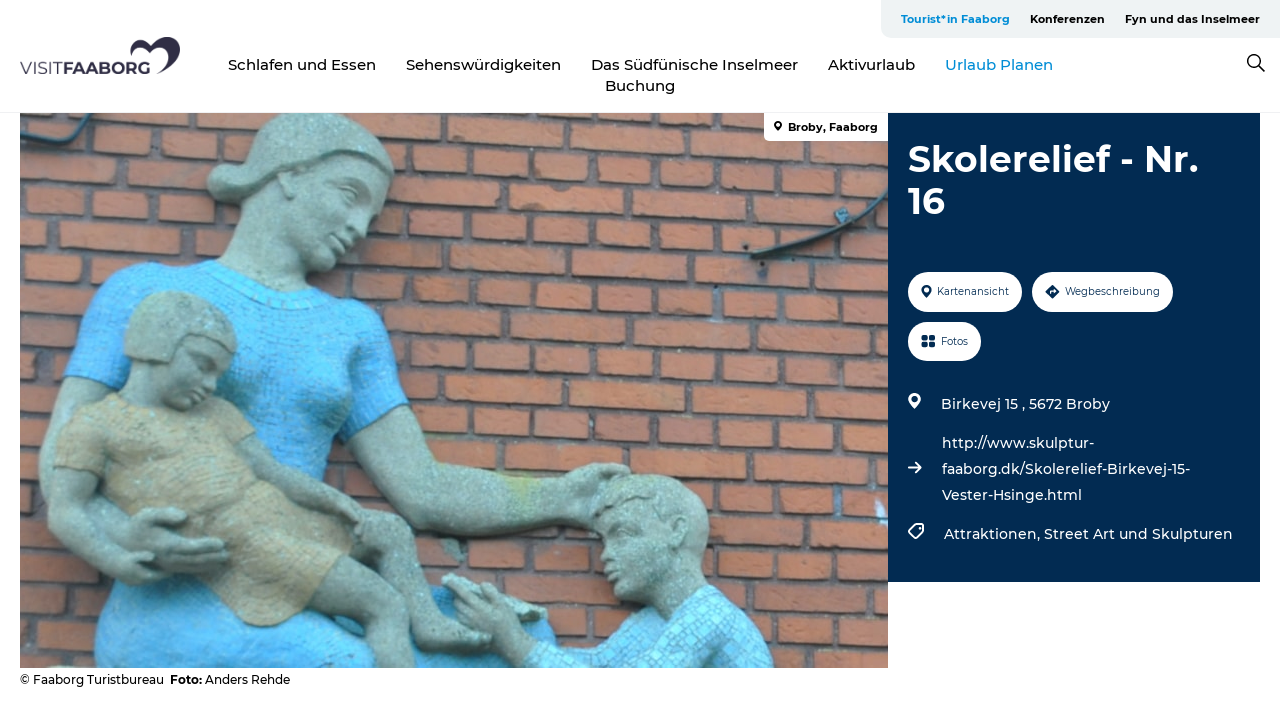

--- FILE ---
content_type: text/html; charset=utf-8
request_url: https://www.visitfaaborg.de/faaborg/urlaub-planen/skolerelief-nr-16-gdk1122378
body_size: 23689
content:
<!DOCTYPE html><html lang="de" class=""><head><meta charSet="UTF-8"/><meta http-equiv="X-UA-Compatible" content="IE=edge"/><meta name="viewport" content="width=device-width, initial-scale=1.0, maximum-scale=1.0"/><title>Skolerelief - Nr. 16</title><meta name="title" content="Skolerelief - Nr. 16"/><meta name="keywords" content="https://files.guidedanmark.org/files/423/256386_skolerelief1.jpg"/><link rel="canonical" href="https://www.visitfaaborg.de/faaborg/urlaub-planen/skolerelief-nr-16-gdk1122378"/><link rel="image_src" href="https://files.guidedanmark.org/files/423/256386_skolerelief1.jpg"/><meta property="og:site_name" content="VisitFaaborg"/><meta property="og:url" content="https://www.visitfaaborg.de/faaborg/urlaub-planen/skolerelief-nr-16-gdk1122378"/><meta property="og:image" content="https://files.guidedanmark.org/files/423/256386_skolerelief1.jpg"/><meta property="og:image:url" content="https://files.guidedanmark.org/files/423/256386_skolerelief1.jpg"/><meta name="twitter:card" content="summary_large_image"/><meta name="twitter:title" content="Skolerelief - Nr. 16"/><meta name="twitter:url" content="https://www.visitfaaborg.de/faaborg/urlaub-planen/skolerelief-nr-16-gdk1122378"/><meta name="twitter:image" content="https://files.guidedanmark.org/files/423/256386_skolerelief1.jpg"/><script type="application/ld+json">{"@context":"https://schema.org","@graph":[{"@type":"Product","name":"Skolerelief - Nr. 16","address":{"@type":"PostalAddress","streetAddress":"Birkevej 15","postalCode":"5672"},"geo":{"@type":"GeoCoordinates","latitude":"55.19793","longitude":"10.2497"},"image":{"@type":"ImageObject","url":"https://files.guidedanmark.org/files/423/256386_skolerelief1.jpg"}}]}</script><meta name="google-site-verification" content="cyFP_fCd39S2EyQgRJyDl7WVGbpwiGsBDpcoE0N0u_s"/><meta name="google-site-verification" content="cyFP_fCd39S2EyQgRJyDl7WVGbpwiGsBDpcoE0N0u_s"/><script>dataLayer=[];</script><script class="google-tag-manager">
              (function(w,d,s,l,i){w[l]=w[l]||[];w[l].push({'gtm.start':
                new Date().getTime(),event:'gtm.js'});var f=d.getElementsByTagName(s)[0],
                j=d.createElement(s),dl=l!='dataLayer'?'&l='+l:'';j.async=true;j.src=
                'https://www.googletagmanager.com/gtm.js?id='+i+dl;f.parentNode.insertBefore(j,f);
              })(window,document,'script','dataLayer','GTM-W6LXB9D');
                </script><script class="google-tag-manager">
          (function(w,d,s,l,i){w[l]=w[l]||[];w[l].push({'gtm.start':
            new Date().getTime(),event:'gtm.js'});var f=d.getElementsByTagName(s)[0],
            j=d.createElement(s),dl=l!='dataLayer'?'&l='+l:'';j.async=true;j.src=
            'https://www.googletagmanager.com/gtm.js?id='+i+dl;f.parentNode.insertBefore(j,f);
          })(window,document,'script','dataLayer','GTM-PFBDMCW');
            </script><script id="CookieConsent" src="https://policy.app.cookieinformation.com/uc.js" data-culture="DE" type="text/javascript" defer="" async=""></script><link rel="icon" href="/sites/visitfaaborg.com/files/icons/favicon.ico" type="image/x-icon"/><meta name="next-head-count" content="24"/><link rel="preload" href="/_next/static/media/8858de35be6d63bd-s.p.ttf" as="font" type="font/ttf" crossorigin="anonymous" data-next-font="size-adjust"/><link rel="preload" href="/_next/static/media/ade88f670a4a93e2-s.p.woff2" as="font" type="font/woff2" crossorigin="anonymous" data-next-font="size-adjust"/><link rel="preload" href="/_next/static/media/7f4e2cacbacd7c77-s.p.woff" as="font" type="font/woff" crossorigin="anonymous" data-next-font="size-adjust"/><link rel="preload" href="/_next/static/media/fe6ff1c8e748122a-s.p.woff2" as="font" type="font/woff2" crossorigin="anonymous" data-next-font="size-adjust"/><link rel="preload" href="/_next/static/media/9671873632b769ea-s.p.woff2" as="font" type="font/woff2" crossorigin="anonymous" data-next-font="size-adjust"/><link rel="preload" href="/_next/static/media/0020fb129ebc950b-s.p.woff2" as="font" type="font/woff2" crossorigin="anonymous" data-next-font="size-adjust"/><link rel="preload" href="/_next/static/css/f9783be563079af7.css" as="style"/><link rel="stylesheet" href="/_next/static/css/f9783be563079af7.css" data-n-g=""/><noscript data-n-css=""></noscript><script defer="" nomodule="" src="/_next/static/chunks/polyfills-78c92fac7aa8fdd8.js"></script><script defer="" src="/_next/static/chunks/24434.2d78b39796aef039.js"></script><script defer="" src="/_next/static/chunks/90180.2cd874d1f8a55392.js"></script><script defer="" src="/_next/static/chunks/89311.d4a83a9b96968818.js"></script><script defer="" src="/_next/static/chunks/52576.7c1155037314c9e5.js"></script><script defer="" src="/_next/static/chunks/69305.95e9ec2f7430440a.js"></script><script defer="" src="/_next/static/chunks/16487.c8405206fde0bf11.js"></script><script defer="" src="/_next/static/chunks/61263.cd3f37a049f1982f.js"></script><script defer="" src="/_next/static/chunks/75fc9c18-295119e68f43c671.js"></script><script defer="" src="/_next/static/chunks/22135.5b23275e4359771f.js"></script><script defer="" src="/_next/static/chunks/88035.a55b00c408bb73af.js"></script><script defer="" src="/_next/static/chunks/77654.f3f2dda92b6acb47.js"></script><script defer="" src="/_next/static/chunks/33996.2229128561d62e70.js"></script><script defer="" src="/_next/static/chunks/38606.c791e11a42e15f83.js"></script><script defer="" src="/_next/static/chunks/73999.f214e8f8ebe5101d.js"></script><script defer="" src="/_next/static/chunks/66518.8241159cdeb0e19e.js"></script><script defer="" src="/_next/static/chunks/42911.663eb074ad65fed6.js"></script><script defer="" src="/_next/static/chunks/7969.600288e47a18f32f.js"></script><script defer="" src="/_next/static/chunks/20349.72af27da3c31588d.js"></script><script defer="" src="/_next/static/chunks/6462.c12763e89d8a44ae.js"></script><script defer="" src="/_next/static/chunks/84041.d231d3637cdb2731.js"></script><script defer="" src="/_next/static/chunks/32299.3c4b62ae9e1c2bb9.js"></script><script src="/_next/static/chunks/webpack-63856f52277dde65.js" defer=""></script><script src="/_next/static/chunks/framework-f0918f007280e2a4.js" defer=""></script><script src="/_next/static/chunks/main-e4ec7a994fac8df8.js" defer=""></script><script src="/_next/static/chunks/pages/_app-dfcb281616405551.js" defer=""></script><script src="/_next/static/chunks/72776-dd4a5de0c04d1828.js" defer=""></script><script src="/_next/static/chunks/51294-05c6ba5fe17e3586.js" defer=""></script><script src="/_next/static/chunks/pages/drupal-f757f6edd3d96ab6.js" defer=""></script><script src="/_next/static/kcTTT74bUDEUWe3UTljfD/_buildManifest.js" defer=""></script><script src="/_next/static/kcTTT74bUDEUWe3UTljfD/_ssgManifest.js" defer=""></script><style data-styled="" data-styled-version="6.0.5">.btYlmK a{padding:6px;position:absolute;top:-40px;left:0px;color:#333;border-right:1px solid #bce7ff;border-bottom:1px solid #bce7ff;border-bottom-right-radius:8px;background:#008dd6;-webkit-transition:top 1s ease-out;transition:top 1s ease-out;z-index:100;}/*!sc*/
.btYlmK a:focus{position:absolute;left:0px;top:0px;-webkit-transition:top 0.1s ease-in;transition:top 0.1s ease-in;}/*!sc*/
@media (prefers-reduced-motion: reduce){.btYlmK a{transition-duration:0.001ms!important;}}/*!sc*/
@media print{.btYlmK{display:none;}}/*!sc*/
data-styled.g4[id="sc-521c778a-3"]{content:"btYlmK,"}/*!sc*/
.fnpHaN{background-color:#FFF;}/*!sc*/
data-styled.g12[id="sc-1c46d5dd-5"]{content:"fnpHaN,"}/*!sc*/
.cUdkKS{width:100%;height:65px;background-color:#008dd6;display:flex;justify-content:center;align-content:center;align-items:center;}/*!sc*/
data-styled.g13[id="sc-1c46d5dd-6"]{content:"cUdkKS,"}/*!sc*/
.kjVbdK{font-size:14px;font-weight:bold;line-height:18px;color:white;}/*!sc*/
data-styled.g14[id="sc-1c46d5dd-7"]{content:"kjVbdK,"}/*!sc*/
.iMgDDq{padding:0 7px;display:flex;justify-content:center;align-items:center;align-content:center;}/*!sc*/
.iMgDDq a{color:white;display:inline-block;padding:0 7px;}/*!sc*/
.iMgDDq svg path{fill:white;}/*!sc*/
.iMgDDq a[title="tiktok"]>svg{width:20px;height:20px;}/*!sc*/
.iMgDDq a[title="tiktok"]{padding-left:2px!important;}/*!sc*/
data-styled.g15[id="sc-1c46d5dd-8"]{content:"iMgDDq,"}/*!sc*/
.buaBos{border-top:2px solid rgb(231, 234, 236);padding:15px 0px;margin-top:40px;display:flex;align-items:center;align-content:center;font-size:14px;}/*!sc*/
@media (max-width: 47.9375em){.buaBos{font-size:12px;flex-direction:column;}}/*!sc*/
data-styled.g16[id="sc-1c46d5dd-9"]{content:"buaBos,"}/*!sc*/
.cDumiz{display:flex;align-content:center;align-items:center;}/*!sc*/
@media (max-width: 47.9375em){.cDumiz{margin:10px 0 20px;}}/*!sc*/
@media (min-width: 48em){.cDumiz{margin:0 20px;flex:1;}}/*!sc*/
.cDumiz a{cursor:pointer;margin:0 20px;color:#000;}/*!sc*/
.cDumiz a:hover{color:#008dd6;}/*!sc*/
data-styled.g18[id="sc-1c46d5dd-11"]{content:"cDumiz,"}/*!sc*/
.dTjGyd{padding:20px 0;}/*!sc*/
@media (max-width: 47.9375em){.dTjGyd{font-size:14px;}}/*!sc*/
data-styled.g19[id="sc-1c46d5dd-12"]{content:"dTjGyd,"}/*!sc*/
.ciIioz h2{font-size:14px;font-weight:700;margin-bottom:20px;}/*!sc*/
data-styled.g20[id="sc-1c46d5dd-13"]{content:"ciIioz,"}/*!sc*/
.DIMGC{list-style:none;padding:0;}/*!sc*/
.DIMGC li{margin:15px 0;}/*!sc*/
.DIMGC a{color:#000;}/*!sc*/
.DIMGC a:hover{color:#008dd6;}/*!sc*/
data-styled.g21[id="sc-1c46d5dd-14"]{content:"DIMGC,"}/*!sc*/
.kKnrtv{position:relative;border-bottom:1px solid rgb(240, 241, 243);background-color:#FFF;width:100vw;top:0;transition:all 0.3s;}/*!sc*/
.kKnrtv >div{display:flex;align-items:center;height:100%;}/*!sc*/
.kKnrtv.sticky{position:fixed;z-index:20;}/*!sc*/
@media print{.kKnrtv.sticky{display:none;}}/*!sc*/
@media (max-width: 47.9375em){.kKnrtv{height:44px;}}/*!sc*/
data-styled.g37[id="sc-1c46d5dd-30"]{content:"kKnrtv,"}/*!sc*/
.jOAfxs{width:200px;padding:6px 20px;position:sticky;top:0;}/*!sc*/
.jOAfxs img{max-width:100%;max-height:50px;}/*!sc*/
data-styled.g38[id="sc-1c46d5dd-31"]{content:"jOAfxs,"}/*!sc*/
.lddnDj{flex:1;display:flex;flex-direction:column;height:100%;}/*!sc*/
.lddnDj a{text-decoration:none;color:#000;}/*!sc*/
.lddnDj a:hover{color:#008dd6;}/*!sc*/
data-styled.g58[id="sc-1c46d5dd-51"]{content:"lddnDj,"}/*!sc*/
.dLvwGT{align-self:flex-end;border-bottom-left-radius:10px;background-color:#eff3f4;}/*!sc*/
.dLvwGT ul{padding:0 10px;margin:0;}/*!sc*/
.dLvwGT ul li{display:inline-block;list-style:none;}/*!sc*/
.dLvwGT ul li.inactive >a{display:none;}/*!sc*/
.dLvwGT ul li.active >a{color:#008dd6;}/*!sc*/
.dLvwGT ul li a{display:block;font-size:11px;font-weight:bold;padding:12px 10px;}/*!sc*/
data-styled.g59[id="sc-1c46d5dd-52"]{content:"dLvwGT,"}/*!sc*/
.hvgAkH{align-self:center;flex:1;display:flex;width:100%;position:relative;top:0;background-color:#FFF;}/*!sc*/
.hvgAkH ul{padding:0;}/*!sc*/
.hvgAkH ul.secondary-menu{flex:1;text-align:center;}/*!sc*/
.hvgAkH ul.search-menu{min-width:200px;text-align:right;}/*!sc*/
.hvgAkH ul li{display:inline-block;vertical-align:middle;list-style:none;padding:0 15px;}/*!sc*/
.hvgAkH ul li a{font-size:15px;padding:0;}/*!sc*/
.hvgAkH ul li.active >a{color:#008dd6;}/*!sc*/
data-styled.g60[id="sc-1c46d5dd-53"]{content:"hvgAkH,"}/*!sc*/
.bPiEZp{cursor:pointer;}/*!sc*/
.bPiEZp span{display:none;}/*!sc*/
data-styled.g68[id="sc-1c46d5dd-61"]{content:"bPiEZp,"}/*!sc*/
.jWQKaT{display:flex;justify-content:space-between;align-content:center;align-items:center;}/*!sc*/
.jWQKaT >div{margin:10px 0;}/*!sc*/
data-styled.g69[id="sc-1c46d5dd-62"]{content:"jWQKaT,"}/*!sc*/
html{line-height:1.15;-webkit-text-size-adjust:100%;}/*!sc*/
body{margin:0;}/*!sc*/
main{display:block;}/*!sc*/
h1{font-size:2em;margin:0.67em 0;}/*!sc*/
hr{box-sizing:content-box;height:0;overflow:visible;}/*!sc*/
pre{font-family:monospace,monospace;font-size:1em;}/*!sc*/
a{background-color:transparent;}/*!sc*/
abbr[title]{border-bottom:none;text-decoration:underline;text-decoration:underline dotted;}/*!sc*/
b,strong{font-weight:bolder;}/*!sc*/
code,kbd,samp{font-family:monospace,monospace;font-size:1em;}/*!sc*/
small{font-size:80%;}/*!sc*/
sub,sup{font-size:75%;line-height:0;position:relative;vertical-align:baseline;}/*!sc*/
sub{bottom:-0.25em;}/*!sc*/
sup{top:-0.5em;}/*!sc*/
img{border-style:none;}/*!sc*/
button,input,optgroup,select,textarea{font-family:inherit;font-size:100%;line-height:1.15;margin:0;}/*!sc*/
button,input{overflow:visible;}/*!sc*/
button,select{text-transform:none;}/*!sc*/
button,[type="button"],[type="reset"],[type="submit"]{-webkit-appearance:button;}/*!sc*/
button::-moz-focus-inner,[type="button"]::-moz-focus-inner,[type="reset"]::-moz-focus-inner,[type="submit"]::-moz-focus-inner{border-style:none;padding:0;}/*!sc*/
button:-moz-focusring,[type="button"]:-moz-focusring,[type="reset"]:-moz-focusring,[type="submit"]:-moz-focusring{outline:1px dotted ButtonText;}/*!sc*/
fieldset{padding:0.35em 0.75em 0.625em;}/*!sc*/
legend{box-sizing:border-box;color:inherit;display:table;max-width:100%;padding:0;white-space:normal;}/*!sc*/
progress{vertical-align:baseline;}/*!sc*/
textarea{overflow:auto;}/*!sc*/
[type="checkbox"],[type="radio"]{box-sizing:border-box;padding:0;}/*!sc*/
[type="number"]::-webkit-inner-spin-button,[type="number"]::-webkit-outer-spin-button{height:auto;}/*!sc*/
[type="search"]{-webkit-appearance:textfield;outline-offset:-2px;}/*!sc*/
[type="search"]::-webkit-search-decoration{-webkit-appearance:none;}/*!sc*/
::-webkit-file-upload-button{-webkit-appearance:button;font:inherit;}/*!sc*/
details{display:block;}/*!sc*/
summary{display:list-item;}/*!sc*/
template{display:none;}/*!sc*/
[hidden]{display:none;}/*!sc*/
data-styled.g70[id="sc-global-ecVvVt1"]{content:"sc-global-ecVvVt1,"}/*!sc*/
*{box-sizing:border-box;}/*!sc*/
*:before,*:after{box-sizing:border-box;}/*!sc*/
body{font-family:'Montserrat',Verdana,Arial,sans-serif;color:#000;background-color:#FFF;line-height:1.3;font-weight:500;width:100%;max-width:100vw;overflow-x:hidden;}/*!sc*/
body.freeze-scroll{overflow:hidden;}/*!sc*/
@media (max-width: 47.9375em){body{margin-top:44px;}}/*!sc*/
p:last-child{margin-top:0;}/*!sc*/
img{display:block;max-width:100%;height:auto;}/*!sc*/
.text-container a{text-decoration:underline;}/*!sc*/
a{text-decoration:none;color:#008dd6;transition:all 0.3s;}/*!sc*/
a:hover{color:#008dd6;}/*!sc*/
a.link-icon:before{content:"";display:inline-block;width:18px;height:18px;background-size:100%;background-color:#008dd6;background-position:center;background-repeat:no-repeat;margin-right:4px;position:relative;}/*!sc*/
a.link-icon.link-internal:before{top:4px;background-image:url(/static/images/svg/internalLinkMask.svg);}/*!sc*/
a.link-icon.link-mailto:before,a.link-icon.link-external:before{background-image:url(/static/images/svg/linkoutMaskWhite.svg);}/*!sc*/
.paragraph{margin-top:40px;margin-bottom:40px;}/*!sc*/
.paragraph:first-child{margin-top:0;}/*!sc*/
.text-align-right{text-align:right;}/*!sc*/
.text-align-left{text-align:left;}/*!sc*/
.text-align-center{text-align:center;}/*!sc*/
.text-align-justify{text-align:justify;}/*!sc*/
.txt-size-regular{font-weight:400;}/*!sc*/
.txt-size-medium{font-weight:500;}/*!sc*/
.txt-size-bold{font-weight:600;}/*!sc*/
.txt-size-semi-bold{font-weight:700;}/*!sc*/
@keyframes menuOpen{from{height:0px;}to{height:calc(100vh - 100%);}}/*!sc*/
@keyframes highlight{from{background-color:rgba(0,0,0,0.1);}to{background-color:rgba(0,0,0,0);}}/*!sc*/
@media (max-width: 47.9375em){.paragraph.paragraph--columns-2 .paragraph.paragraph--highlight-image,.paragraph.paragraph--columns-3 .paragraph.paragraph--highlight-image{margin-left:-20px;margin-right:-20px;}}/*!sc*/
data-styled.g71[id="sc-global-kxOjPr1"]{content:"sc-global-kxOjPr1,"}/*!sc*/
.jBVDfF{position:fixed;font-size:1px;color:#fff;width:1px;height:1px;overflow:hidden;top:-1px;left:-1px;z-index:99999;}/*!sc*/
data-styled.g72[id="sc-6945e261-0"]{content:"jBVDfF,"}/*!sc*/
.camETg{display:inline-block;width:40px;height:40px;background-size:cover;background-position:center;border-radius:50%;margin-bottom:10px;}/*!sc*/
@media (min-width: 48em){.camETg{margin-bottom:0;margin-right:20px;}}/*!sc*/
.camETg.small{width:16px;height:16px;margin-right:10px;}/*!sc*/
data-styled.g281[id="sc-d279e38c-29"]{content:"camETg,"}/*!sc*/
.enWcTi{padding:14px 15px;cursor:pointer;border:1px solid rgb(225, 226, 227);background-color:rgb(234, 236, 238);display:flex;align-content:center;align-items:center;width:100%;}/*!sc*/
@media (min-width: 48em){.enWcTi{width:30%;}}/*!sc*/
.enWcTi .language-name{flex:1;}/*!sc*/
.enWcTi:after{height:11px;width:11px;border-top:1px solid rgb(193, 196, 199);border-right:1px solid rgb(193, 196, 199);transform:rotate(45deg);content:"";display:block;}/*!sc*/
data-styled.g283[id="sc-d279e38c-31"]{content:"enWcTi,"}/*!sc*/
.gEMIVp{position:relative;padding-left:20px;padding-right:20px;}/*!sc*/
.gEMIVp.xs-1{width:8.33333%;min-width:8.33333%;}/*!sc*/
.gEMIVp.xs-2{width:16.66667%;min-width:16.66667%;}/*!sc*/
.gEMIVp.xs-3{width:25.00000%;min-width:25.00000%;}/*!sc*/
.gEMIVp.xs-4{width:33.33333%;min-width:33.33333%;}/*!sc*/
.gEMIVp.xs-5{width:41.66667%;min-width:41.66667%;}/*!sc*/
.gEMIVp.xs-6{width:50.00000%;min-width:50.00000%;}/*!sc*/
.gEMIVp.xs-7{width:58.33333%;min-width:58.33333%;}/*!sc*/
.gEMIVp.xs-8{width:66.66667%;min-width:66.66667%;}/*!sc*/
.gEMIVp.xs-9{width:75.00000%;min-width:75.00000%;}/*!sc*/
.gEMIVp.xs-10{width:83.33333%;min-width:83.33333%;}/*!sc*/
.gEMIVp.xs-11{width:91.66667%;min-width:91.66667%;}/*!sc*/
.gEMIVp.xs-12{width:100.00000%;min-width:100.00000%;}/*!sc*/
@media (min-width: 23.5em){.gEMIVp.sm-1{width:8.33333%;min-width:8.33333%;}.gEMIVp.sm-2{width:16.66667%;min-width:16.66667%;}.gEMIVp.sm-3{width:25.00000%;min-width:25.00000%;}.gEMIVp.sm-4{width:33.33333%;min-width:33.33333%;}.gEMIVp.sm-5{width:41.66667%;min-width:41.66667%;}.gEMIVp.sm-6{width:50.00000%;min-width:50.00000%;}.gEMIVp.sm-7{width:58.33333%;min-width:58.33333%;}.gEMIVp.sm-8{width:66.66667%;min-width:66.66667%;}.gEMIVp.sm-9{width:75.00000%;min-width:75.00000%;}.gEMIVp.sm-10{width:83.33333%;min-width:83.33333%;}.gEMIVp.sm-11{width:91.66667%;min-width:91.66667%;}.gEMIVp.sm-12{width:100.00000%;min-width:100.00000%;}}/*!sc*/
@media (min-width: 48em){.gEMIVp.md-1{width:8.33333%;min-width:8.33333%;}.gEMIVp.md-2{width:16.66667%;min-width:16.66667%;}.gEMIVp.md-3{width:25.00000%;min-width:25.00000%;}.gEMIVp.md-4{width:33.33333%;min-width:33.33333%;}.gEMIVp.md-5{width:41.66667%;min-width:41.66667%;}.gEMIVp.md-6{width:50.00000%;min-width:50.00000%;}.gEMIVp.md-7{width:58.33333%;min-width:58.33333%;}.gEMIVp.md-8{width:66.66667%;min-width:66.66667%;}.gEMIVp.md-9{width:75.00000%;min-width:75.00000%;}.gEMIVp.md-10{width:83.33333%;min-width:83.33333%;}.gEMIVp.md-11{width:91.66667%;min-width:91.66667%;}.gEMIVp.md-12{width:100.00000%;min-width:100.00000%;}}/*!sc*/
@media (min-width: 64em){.gEMIVp.lg-1{width:8.33333%;min-width:8.33333%;}.gEMIVp.lg-2{width:16.66667%;min-width:16.66667%;}.gEMIVp.lg-3{width:25.00000%;min-width:25.00000%;}.gEMIVp.lg-4{width:33.33333%;min-width:33.33333%;}.gEMIVp.lg-5{width:41.66667%;min-width:41.66667%;}.gEMIVp.lg-6{width:50.00000%;min-width:50.00000%;}.gEMIVp.lg-7{width:58.33333%;min-width:58.33333%;}.gEMIVp.lg-8{width:66.66667%;min-width:66.66667%;}.gEMIVp.lg-9{width:75.00000%;min-width:75.00000%;}.gEMIVp.lg-10{width:83.33333%;min-width:83.33333%;}.gEMIVp.lg-11{width:91.66667%;min-width:91.66667%;}.gEMIVp.lg-12{width:100.00000%;min-width:100.00000%;}}/*!sc*/
@media (min-width: 82.5em){.gEMIVp.xl-1{width:8.33333%;min-width:8.33333%;}.gEMIVp.xl-2{width:16.66667%;min-width:16.66667%;}.gEMIVp.xl-3{width:25.00000%;min-width:25.00000%;}.gEMIVp.xl-4{width:33.33333%;min-width:33.33333%;}.gEMIVp.xl-5{width:41.66667%;min-width:41.66667%;}.gEMIVp.xl-6{width:50.00000%;min-width:50.00000%;}.gEMIVp.xl-7{width:58.33333%;min-width:58.33333%;}.gEMIVp.xl-8{width:66.66667%;min-width:66.66667%;}.gEMIVp.xl-9{width:75.00000%;min-width:75.00000%;}.gEMIVp.xl-10{width:83.33333%;min-width:83.33333%;}.gEMIVp.xl-11{width:91.66667%;min-width:91.66667%;}.gEMIVp.xl-12{width:100.00000%;min-width:100.00000%;}}/*!sc*/
data-styled.g328[id="sc-bb566763-28"]{content:"gEMIVp,"}/*!sc*/
.hPpxAZ{width:100%;max-width:100%;margin-right:auto;margin-left:auto;padding-left:1.25em;padding-right:1.25em;transition:all 0.3s;}/*!sc*/
@media (min-width: 23.5em){.hPpxAZ{width:100%;}}/*!sc*/
@media (min-width: 48em){.hPpxAZ{width:46.75em;}}/*!sc*/
@media (min-width: 64em){.hPpxAZ{width:61.5em;}}/*!sc*/
@media (min-width: 82.5em){.hPpxAZ{width:80em;}}/*!sc*/
data-styled.g329[id="sc-bb566763-29"]{content:"hPpxAZ,"}/*!sc*/
.kLBSZd{max-width:1450px;margin-right:auto;margin-left:auto;padding-left:1.25em;padding-right:1.25em;transition:all 0.3s;}/*!sc*/
.kLBSZd.no-padding{padding:0;}/*!sc*/
data-styled.g339[id="sc-bb566763-39"]{content:"kLBSZd,"}/*!sc*/
.cBBUa-D{display:flex;flex-direction:row;flex-wrap:wrap;margin-left:-20px;margin-right:-20px;min-width:100%;}/*!sc*/
data-styled.g374[id="sc-bb566763-74"]{content:"cBBUa-D,"}/*!sc*/
.bAZmJe{max-width:800px;margin-right:auto;margin-left:auto;padding-left:1.25em;padding-right:1.25em;}/*!sc*/
.bAZmJe.text-left{margin-left:0;padding-left:0;text-align:left;}/*!sc*/
.bAZmJe.text-right{margin-right:0;padding-right:0;text-align:right;}/*!sc*/
.bAZmJe.text-center{text-align:center;}/*!sc*/
.bAZmJe h1{font-weight:900;font-size:40px;letter-spacing:-0.5px;}/*!sc*/
@media (max-width: 47.9375em){.bAZmJe h1{font-size:26px;}}/*!sc*/
.bAZmJe h2{font-weight:700;font-size:25px;letter-spacing:-0.5px;}/*!sc*/
@media (max-width: 47.9375em){.bAZmJe h2{font-size:19px;}}/*!sc*/
.bAZmJe h3,.bAZmJe h4{font-weight:700;font-size:18px;letter-spacing:-0.5px;}/*!sc*/
@media (max-width: 47.9375em){.bAZmJe h3,.bAZmJe h4{font-size:16px;}}/*!sc*/
data-styled.g390[id="sc-bb566763-90"]{content:"bAZmJe,"}/*!sc*/
@media (max-width: 47.9375em){.bPGLSi{padding-left:0;padding-right:0;}}/*!sc*/
data-styled.g459[id="sc-f8176ca3-0"]{content:"bPGLSi,"}/*!sc*/
.igLRvm{padding-bottom:2.5em;}/*!sc*/
.igLRvm .padding-0{padding:0;}/*!sc*/
@media (max-width: 63.9375em){.igLRvm{margin-top:55px;}}/*!sc*/
data-styled.g460[id="sc-f8176ca3-1"]{content:"igLRvm,"}/*!sc*/
.iaWucu{width:70%;display:flex;}/*!sc*/
@media (max-width: 63.9375em){.iaWucu{width:65%;}}/*!sc*/
@media (max-width: 47.9375em){.iaWucu{width:100%;}}/*!sc*/
data-styled.g461[id="sc-f8176ca3-2"]{content:"iaWucu,"}/*!sc*/
@media (max-width: 47.9375em){.hiHBVT{width:100%;}}/*!sc*/
data-styled.g462[id="sc-f8176ca3-3"]{content:"hiHBVT,"}/*!sc*/
@media (max-width: 47.9375em){.dTQpbO{padding-left:0;padding-right:0;}}/*!sc*/
data-styled.g463[id="sc-f8176ca3-4"]{content:"dTQpbO,"}/*!sc*/
.kTabag{width:70%;height:555px;min-height:555px;position:relative;float:left;margin-bottom:40px;}/*!sc*/
@media (max-width: 63.9375em){.kTabag{width:65%;}}/*!sc*/
@media (max-width: 47.9375em){.kTabag{width:100%;height:210px;min-height:210px;margin-bottom:0;float:none;}}/*!sc*/
data-styled.g464[id="sc-f8176ca3-5"]{content:"kTabag,"}/*!sc*/
.eymwOi{height:100%;width:100%;position:relative;}/*!sc*/
.eymwOi img{width:100%;height:100%;object-fit:cover;}/*!sc*/
.eymwOi span{z-index:1;position:absolute;top:0;left:0;background:#a3eabf;color:#07203b;padding:11px 10px;border-radius:0 0 5px 0;font-size:10px;font-weight:bold;line-height:11px;}/*!sc*/
data-styled.g465[id="sc-f8176ca3-6"]{content:"eymwOi,"}/*!sc*/
.kKgnec{width:30%;background-color:#022b52;padding:25px 35px 20px 35px;color:#ffffff;float:right;position:relative;}/*!sc*/
@media (max-width: 82.4375em){.kKgnec{padding:25px 20px 20px 20px;}}/*!sc*/
@media (max-width: 63.9375em){.kKgnec{width:35%;}}/*!sc*/
@media (max-width: 47.9375em){.kKgnec{width:100%;float:none;position:inherit;text-align:center;padding:50px 20px 20px 20px;}}/*!sc*/
data-styled.g467[id="sc-f8176ca3-8"]{content:"kKgnec,"}/*!sc*/
.iVLTu{position:sticky;top:55px;padding:30px 35px 35px 35px;}/*!sc*/
@media (max-width: 82.4375em){.iVLTu{padding:30px 20px 35px 20px;}}/*!sc*/
@media (max-width: 63.9375em){.iVLTu{width:35%;}}/*!sc*/
@media (max-width: 47.9375em){.iVLTu{width:100%;position:inherit;padding:30px 20px 30px 20px;}}/*!sc*/
data-styled.g468[id="sc-f8176ca3-9"]{content:"iVLTu,"}/*!sc*/
.kGVlIW{font-size:36px;line-height:42px;margin:0;}/*!sc*/
@media (max-width: 47.9375em){.kGVlIW{font-size:26px;line-height:32px;}}/*!sc*/
data-styled.g472[id="sc-f8176ca3-13"]{content:"kGVlIW,"}/*!sc*/
.julIoh{display:flex;flex-wrap:wrap;justify-content:flex-start;margin:0 0 20px 0;}/*!sc*/
@media (max-width: 23.4375em){.julIoh{width:100%;justify-content:space-around;margin:0 -10px 20px -10px;width:auto;}}/*!sc*/
data-styled.g473[id="sc-f8176ca3-14"]{content:"julIoh,"}/*!sc*/
.fefxPf{padding:30px 0 0 0;}/*!sc*/
.fefxPf:empty{padding:0;}/*!sc*/
.fefxPf button{margin:0 0 20px 0!important;}/*!sc*/
.fefxPf a:last-child button{margin-bottom:0px!important;}/*!sc*/
data-styled.g474[id="sc-f8176ca3-15"]{content:"fefxPf,"}/*!sc*/
.gtssAg{cursor:pointer;display:flex;justify-content:center;align-items:center;border:none;color:#022b52;}/*!sc*/
.gtssAg:last-of-type{margin:0 0 10px 0;}/*!sc*/
data-styled.g475[id="sc-f8176ca3-16"]{content:"gtssAg,"}/*!sc*/
.hiXYwN{border-radius:35px;background:#ffffff;margin:0 10px 10px 0;padding:0;}/*!sc*/
.hiXYwN svg{margin:0 5px 0 0;}/*!sc*/
.hiXYwN svg path{fill:#022b52;}/*!sc*/
.hiXYwN .btn-round-content{padding:13px;margin:0;color:inherit;font-size:10px;line-height:11px;display:flex;justify-content:center;align-items:center;}/*!sc*/
@media (max-width: 23.4375em){.hiXYwN{margin:0 0 10px 0;}.hiXYwN .btn-round-content{padding:13px 10px;}}/*!sc*/
data-styled.g476[id="sc-f8176ca3-17"]{content:"hiXYwN,"}/*!sc*/
.kIlebw{z-index:9;position:relative;}/*!sc*/
.kIlebw.no-image{margin-top:0;}/*!sc*/
data-styled.g478[id="sc-f8176ca3-19"]{content:"kIlebw,"}/*!sc*/
.jiBwhG{font-size:18px;line-height:28px;margin-top:15px;margin-bottom:25px;word-break:break-word;}/*!sc*/
@media (max-width: 47.9375em){.jiBwhG{font-size:16px;line-height:26px;}}/*!sc*/
.jiBwhG a{word-break:break-word;}/*!sc*/
.jiBwhG h1,.jiBwhG h2,.jiBwhG h3,.jiBwhG h4{margin:23px 0 10px 0;}/*!sc*/
.jiBwhG h2{font-size:21px;line-height:25px;}/*!sc*/
.jiBwhG p{margin:0 0 18px 0;}/*!sc*/
@media (max-width: 47.9375em){.jiBwhG p{margin:0 0 16px 0;}}/*!sc*/
data-styled.g480[id="sc-f8176ca3-21"]{content:"jiBwhG,"}/*!sc*/
.fuXQAW{font-size:12px;line-height:13px;margin:5px 0 0 0;}/*!sc*/
.fuXQAW span{font-weight:bold;}/*!sc*/
@media (max-width: 47.9375em){.fuXQAW{color:#aabccd;text-align:center;background-color:#022b52;margin:0;padding:5px 0 0 0;}}/*!sc*/
data-styled.g481[id="sc-f8176ca3-22"]{content:"fuXQAW,"}/*!sc*/
</style></head><body><div id="__next"><main class="__className_9cab95"><div class="sc-6945e261-0 jBVDfF"> </div><div class="sc-521c778a-3 btYlmK"><a href="#maincontent">Weiter zum Inhalt</a></div><div id="sticky-header-wrap" class="sc-1c46d5dd-30 kKnrtv"><div class="sc-bb566763-39 kLBSZd no-padding container"><div class="sc-1c46d5dd-31 jOAfxs"><a class="link-internal" title="Zur Homepage" href="/"><img alt="VisitFaaborg" width="160" height="31" src="/sites/visitfaaborg.com/files/2025-09/VisitFaaborg_logo_2025_stor.png" fetchpriority="auto" loading="lazy"/></a></div><div class="sc-1c46d5dd-51 lddnDj"><div class="sc-1c46d5dd-52 dLvwGT"><ul class="menu primary-menu"><li class="active"><a class="link-internal" href="/node/1037">Tourist*in Faaborg</a></li><li class=""><a class="link-internal" href="/daenemark/inselfyn/faaborg/schlafen-und-essen/tagungshotels">Konferenzen</a></li><li class=""><a class="link-external" target="_blank" rel="noopener" href="https://www.visitfyn.de/">Fyn und das Inselmeer</a></li></ul></div><div class="sc-1c46d5dd-53 hvgAkH"><ul class="menu secondary-menu"><li class=""><a class="link-internal" href="/faaborg/schlafen-und-essen">Schlafen und Essen</a></li><li class=""><a class="link-internal" href="/daenemark/inselfyn/faaborg/sehenswuerdigkeiten">Sehenswürdigkeiten</a></li><li class=""><a class="link-internal" href="/daenemark/inselfyn/faaborg/das-suedfuenische-inselmeer">Das Südfünische Inselmeer</a></li><li class=""><a class="link-internal" href="/daenemark/inselfyn/faaborg/aktivurlaub">Aktivurlaub</a></li><li class="active"><a class="link-internal" href="/explore">Urlaub Planen</a></li><li class=""><a class="link-internal" href="/buchung">Buchung</a></li></ul><ul class="menu search-menu"><li><a tabindex="0" class="sc-1c46d5dd-61 bPiEZp"><svg xmlns="http://www.w3.org/2000/svg" version="1.1" viewBox="0 0 18.508 18.508" width="18"><path d="M 12.264 2.111 C 10.856 0.704 9.164 0 7.188 0 C 5.21 0 3.518 0.704 2.11 2.111 C 0.704 3.52 0 5.211 0 7.187 c 0 1.977 0.704 3.67 2.111 5.077 c 1.408 1.407 3.1 2.111 5.076 2.111 c 1.708 0 3.22 -0.54 4.538 -1.617 l 5.705 5.75 l 1.078 -1.078 l -5.75 -5.705 c 1.078 -1.318 1.617 -2.83 1.617 -4.537 c 0 -1.977 -0.704 -3.67 -2.111 -5.077 Z m -9.12 1.034 C 4.254 2.007 5.6 1.437 7.188 1.437 c 1.588 0 2.943 0.562 4.066 1.685 c 1.123 1.123 1.684 2.478 1.684 4.066 c 0 1.587 -0.561 2.942 -1.684 4.065 c -1.123 1.123 -2.478 1.684 -4.066 1.684 c -1.587 0 -2.942 -0.561 -4.065 -1.684 C 2 10.13 1.437 8.775 1.437 7.187 c 0 -1.587 0.57 -2.934 1.708 -4.042 Z" fill-rule="evenodd" stroke="none" stroke-width="1"></path></svg><span>Suche</span></a></li></ul></div></div></div></div><div class="sc-bb566763-39 kLBSZd container"><div class="sc-1c46d5dd-62 jWQKaT"></div></div><div id="maincontent"><div class="sc-f8176ca3-1 igLRvm" lang="de"><div class="sc-bb566763-39 kLBSZd sc-f8176ca3-0 bPGLSi container"><div class="sc-f8176ca3-5 kTabag"><div class="sc-f8176ca3-6 eymwOi"><img src="https://gdkfiles.visitdenmark.com/files/423/256386_skolerelief1.jpg?width=987" fetchpriority="auto" loading="lazy" layout="fill"/></div><div class="sc-f8176ca3-22 fuXQAW">© <!-- -->  <span>Foto<!-- -->:</span> </div></div><div class="sc-f8176ca3-8 kKgnec"><h1 class="sc-f8176ca3-13 kGVlIW">Skolerelief - Nr. 16</h1></div><div top="55" class="sc-f8176ca3-8 sc-f8176ca3-9 kKgnec iVLTu"><div class="sc-f8176ca3-14 julIoh"><button class="sc-f8176ca3-16 sc-f8176ca3-17 gtssAg hiXYwN"><div class="btn-round-content"><svg width="15" height="14" viewBox="0 0 15 15" version="1.1" xmlns="http://www.w3.org/2000/svg" xmlns:xlink="http://www.w3.org/1999/xlink"><title>Shape</title><g id="Symbols" stroke="none" stroke-width="1" fill="none" fill-rule="evenodd"><g id="GDK/Mobile/Directions-(Mobile)" transform="translate(-14.000000, -13.000000)" fill="#022B52" fill-rule="nonzero"><path d="M28.5877043,19.569089 L22.0883815,13.264374 C21.7250022,12.9118753 21.1355268,12.9118753 20.7718572,13.264374 L14.2725345,19.569089 C13.9091552,19.9218692 13.9091552,20.4934126 14.2725345,20.8461929 L20.7718572,27.1509078 C21.1352365,27.5036881 21.724712,27.5036881 22.0883815,27.1509078 L28.5877043,20.8461929 C28.9510836,20.4934126 28.9510836,19.9218692 28.5877043,19.569089 Z M25.6032246,19.7142386 L23.2241565,21.9161263 C23.0795082,22.0501149 22.8447373,21.9472865 22.8447373,21.7495613 L22.8447373,20.2275308 L20.1325827,20.2275308 L20.1325827,22.0404836 C20.1325827,22.1656906 20.0314419,22.2671026 19.9065698,22.2671026 L19.0025182,22.2671026 C18.8776461,22.2671026 18.7765053,22.1656906 18.7765053,22.0404836 L18.7765053,19.7742927 C18.7765053,19.2737478 19.1813509,18.8678163 19.6805569,18.8678163 L22.8447373,18.8678163 L22.8447373,17.3457859 C22.8447373,17.148344 23.0792257,17.0452323 23.2241565,17.1792208 L25.6032246,19.3811086 C25.7001276,19.4709064 25.7001276,19.6244408 25.6032246,19.7142386 Z" id="Shape"></path></g></g></svg>Wegbeschreibung</div></button><button class="sc-f8176ca3-16 sc-f8176ca3-17 gtssAg hiXYwN"><div class="btn-round-content"><svg width="15" height="13" viewBox="0 0 15 14" version="1.1" xmlns="http://www.w3.org/2000/svg" xmlns:xlink="http://www.w3.org/1999/xlink"><title>Group 2</title><g id="Symbols" stroke="none" stroke-width="1" fill="none" fill-rule="evenodd"><g id="GDK/Mobile/Gallery-(Mobile)" transform="translate(-14.000000, -13.000000)" fill="#022B52"><g id="Group-2" transform="translate(14.000000, 13.000000)"><rect id="Rectangle" x="7.93025955" y="0" width="6.5912621" height="5.96670935" rx="2"></rect><rect id="Rectangle-Copy-8" x="7.93025955" y="7.17883056" width="6.5912621" height="5.96670935" rx="2"></rect><rect id="Rectangle-Copy-7" x="0" y="0" width="6.5912621" height="5.96670935" rx="2"></rect><rect id="Rectangle-Copy-9" x="0" y="7.17883056" width="6.5912621" height="5.96670935" rx="2"></rect></g></g></g></svg>Fotos</div></button></div><div class="sc-f8176ca3-15 fefxPf"></div></div><div class="sc-f8176ca3-2 iaWucu"><div class="sc-bb566763-29 hPpxAZ sc-f8176ca3-3 hiHBVT container"><div class="sc-f8176ca3-19 kIlebw"><div class="sc-bb566763-90 bAZmJe sc-f8176ca3-4 dTQpbO text-container"><div class="sc-f8176ca3-21 jiBwhG"><div><div><div class="ts-alignment-view-container"><div id="ts-alignment-view-idtgt" tabindex="0" class="ts-alignment-view  ms-font-m ts-alignment-view-tgt ts-ltr-left-zero"><div><div>Künstler: Erik Corht (1902-1970) <br/><br/>Das Relief ist als Karte von Fünen mit Mutter und 2 Kindern gestaltet. <br/><br/>Es wurde bei der Einweihung der Vester-Hésinge-Schule im Jahr 1962 enthüllt und hängt vollständig sichtbar von der Straße.</div><div> </div><div><div>Fahren Sie 7,3 km bis Skulptur Nr. 17<br/><br/>Zurück zur Skulpturentour</div></div></div></div></div></div></div></div></div></div></div></div></div><span style="display:none"><img src="https://www.guidedanmark.org/Stats/Register?p=1122378&amp;c=465" alt=""/></span></div></div><div class="sc-1c46d5dd-5 fnpHaN"><div class="sc-1c46d5dd-6 cUdkKS"><h2 class="sc-1c46d5dd-7 kjVbdK">Teile Ihr Abenteuer in Faaborg mit uns:<!-- -->:</h2><div class="sc-1c46d5dd-8 iMgDDq"><a class="link-external" target="_blank" title="facebook" rel="noopener" href="https://www.facebook.com/visitfaaborg.dk/"><svg xmlns="http://www.w3.org/2000/svg" version="1.1" viewBox="0 0 8 18" width="8"><path d="M8 5.82H5.277V3.94c0-.716.425-.895.766-.895h1.872V0H5.277C2.383 0 1.702 2.328 1.702 3.761v2.06H0v3.134h1.702V18h3.575V8.955H7.66L8 5.821z"></path></svg></a><a class="link-external" target="_blank" title="instagram" rel="noopener" href="https://www.instagram.com/visitfaaborg/"><svg xmlns="http://www.w3.org/2000/svg" version="1.1" viewBox="0 0 20.955 20.955" width="20"><path fill-rule="evenodd" stroke="none" stroke-width="1" d="M19.013 14.768c-.068 1.038-.203 1.58-.339 1.964-.203.452-.384.858-.79 1.174-.384.384-.723.587-1.174.79-.384.136-.926.34-1.965.34-1.106.067-1.445.067-4.268.067-2.822 0-3.138 0-4.267-.068-1.039-.067-1.581-.203-1.965-.338-.451-.204-.858-.384-1.174-.79-.384-.385-.587-.723-.79-1.175-.136-.384-.34-.926-.34-1.964-.067-1.107-.067-1.445-.067-4.268 0-2.823 0-3.139.068-4.268.068-1.038.203-1.58.339-1.964.203-.452.384-.858.79-1.175.384-.383.723-.587 1.174-.79a5.484 5.484 0 0 1 1.965-.339c1.129-.067 1.467-.067 4.267-.067 2.823 0 3.14 0 4.268.067 1.039.068 1.58.204 1.965.339.451.203.858.384 1.174.79.384.384.587.723.79 1.175.136.384.339.926.339 1.964.068 1.107.068 1.445.068 4.268 0 2.823 0 3.138-.068 4.268m1.874-8.626c.068 1.129.068 1.513.068 4.335 0 2.823 0 3.23-.136 4.403 0 1.107-.203 1.897-.451 2.552-.249.655-.588 1.31-1.174 1.83-.588.518-1.175.902-1.83 1.173-.654.18-1.422.384-2.551.452-1.13.068-1.445.068-4.336.068-2.89 0-3.229 0-4.335-.136-1.107 0-1.897-.203-2.552-.451a4.953 4.953 0 0 1-1.829-1.174 4.408 4.408 0 0 1-1.242-1.83c-.248-.654-.384-1.422-.451-2.551C0 13.683 0 13.277 0 10.477c0-2.8 0-3.206.09-4.335 0-1.107.181-1.897.452-2.552.316-.655.655-1.242 1.242-1.896A4.999 4.999 0 0 1 3.613.519C4.268.271 5.058.135 6.165.068 7.27 0 7.677 0 10.477 0c2.823 0 3.23 0 4.404.135 1.106 0 1.896.204 2.551.452a4.946 4.946 0 0 1 1.83 1.174c.586.52.903 1.107 1.173 1.83.181.654.384 1.422.452 2.55zM10.5 14.014c-1.941 0-3.559-1.618-3.559-3.56 0-1.94 1.618-3.558 3.559-3.558s3.559 1.618 3.559 3.559c0 1.94-1.595 3.559-3.559 3.559zm0-9.06a5.513 5.513 0 0 0-5.5 5.5c0 3.028 2.473 5.5 5.5 5.5s5.5-2.472 5.5-5.5c0-3.027-2.473-5.5-5.5-5.5zm5.5-1c-.527 0-1 .473-1 1 0 .528.473 1 1 1s1-.417 1-1c0-.581-.473-1-1-1z"></path></svg></a><a class="link-external" target="_blank" title="youtube" rel="noopener" href="https://www.youtube.com/channel/UCZF49ZZNWQMCj7ZQWSKZAxQ"><svg xmlns="http://www.w3.org/2000/svg" width="20" viewBox="0 0 20 14" version="1.1"><path fill-rule="nonzero" stroke="none" stroke-width="1" d="M19.869 3.107c0-1.638-1.294-2.968-2.89-2.968C14.702.039 12.375-.004 10 0 7.625-.002 5.298.04 3.021.14 1.428.139.133 1.469.133 3.107A51.3 51.3 0 0 0 0 7.001a51.357 51.357 0 0 0 .133 3.894c0 1.638 1.293 2.968 2.888 2.968 2.274.097 4.604.142 6.979.137 2.372.005 4.701-.04 6.977-.137 1.594 0 2.889-1.33 2.889-2.968.098-1.3.138-2.597.134-3.894a51.25 51.25 0 0 0-.131-3.894zM7.5 11.454v-8.91L13.751 7z"></path></svg></a></div></div><div class="sc-bb566763-29 hPpxAZ container"><div class="sc-1c46d5dd-12 dTjGyd"><div class="sc-bb566763-74 cBBUa-D"><div class="sc-bb566763-28 gEMIVp xs-6 md-3"><div class="sc-1c46d5dd-13 ciIioz"><h2>Infos und Fotos</h2></div><ul class="sc-1c46d5dd-14 DIMGC"><li><a class="link-internal" title="Kontakt und Öffnungszeiten" href="/faaborg/urlaub-planen/faaborg-turistenbuero-gdk613737">Kontakt und Öffnungszeiten</a></li><li><a class="link-external" target="_blank" title="Pressefotos" rel="noopener" href="https://www.skyfish.com/p/ohavet">Pressefotos</a></li></ul></div><div class="sc-bb566763-28 gEMIVp xs-6 md-3"><div class="sc-1c46d5dd-13 ciIioz"><h2>Zugang</h2></div><ul class="sc-1c46d5dd-14 DIMGC"><li><a class="link-internal" title="Webzugang" href="/was">Webzugang</a></li><li><a class="link-internal" title="Kostenlos Dauerparken" href="/faaborg/urlaub-planen/kostenlos-dauerparken">Kostenlos Dauerparken</a></li><li><a class="link-internal" title="FAQ" href="/danmark/fyn/faaborg/faq">FAQ</a></li><li><a class="link-internal" title="Disclaimer" href="/faaborg/diverse/disclaimer">Disclaimer</a></li></ul></div></div></div><div class="sc-1c46d5dd-9 buaBos"><div class="sc-1c46d5dd-10 JATgE">VisitFaaborg<!-- --> ©<!-- --> <!-- -->2026</div><div class="sc-1c46d5dd-11 cDumiz"><a class="link-internal" title="Data Protection Notice" href="/dataprotection">Data Protection Notice</a></div><div tabindex="0" role="button" class="sc-d279e38c-31 enWcTi"><span style="background-image:url(/static/images/flags/de.svg)" class="sc-d279e38c-29 camETg small"></span><span class="language-name">Deutsch</span></div></div></div></div><div id="modal-root"></div></main></div><script id="__NEXT_DATA__" type="application/json">{"props":{"pageProps":{},"initialReduxState":{"content":{"entity":{"id":"b497bae2-5724-448a-9bce-439f1f253b35","type":"product--product","entity_type":"product","root":null,"template_suggestions":["entity","product","product--product"],"bundle":"product","attributes":{"drupal_internal__id":40860,"langcode":"de","pid":1122378,"period_id":0,"next_period":false,"title":"Skolerelief - Nr. 16","canonical_url":null,"updated":"2022-06-22T11:03:00+00:00","html_meta_tag_description":null,"html_meta_tag_title":null,"html_meta_tags":null,"field_first_image_copyright":"Faaborg Turistbureau","field_first_image_photographer":"Anders Rehde","field_first_image_alt":"Skolerelief - Nr. 16","field_first_image_description":null,"period_data":null,"address":"Birkevej 15  ","post_code":"5672","city":"Broby","region":null,"latitude":"55.19793","longitude":"10.2497","phone":null,"fax":null,"email":null,"is_marked_recurring":false,"default_langcode":false,"fallback_language":null,"metatag":null,"meta_info":{"path":"/faaborg/urlaub-planen/skolerelief-nr-16-gdk1122378","meta":[{"tag":"meta","attributes":{"name":"title","content":"Skolerelief - Nr. 16"}},{"tag":"meta","attributes":{"name":"keywords","content":"https://files.guidedanmark.org/files/423/256386_skolerelief1.jpg"}},{"tag":"link","attributes":{"rel":"canonical","href":"https://www.visitfaaborg.de/faaborg/urlaub-planen/skolerelief-nr-16-gdk1122378"}},{"tag":"link","attributes":{"rel":"image_src","href":"https://files.guidedanmark.org/files/423/256386_skolerelief1.jpg"}},{"tag":"meta","attributes":{"property":"og:site_name","content":"VisitFaaborg"}},{"tag":"meta","attributes":{"property":"og:url","content":"https://www.visitfaaborg.de/faaborg/urlaub-planen/skolerelief-nr-16-gdk1122378"}},{"tag":"meta","attributes":{"property":"og:image","content":"https://files.guidedanmark.org/files/423/256386_skolerelief1.jpg"}},{"tag":"meta","attributes":{"property":"og:image:url","content":"https://files.guidedanmark.org/files/423/256386_skolerelief1.jpg"}},{"tag":"meta","attributes":{"name":"twitter:card","content":"summary_large_image"}},{"tag":"meta","attributes":{"name":"twitter:title","content":"Skolerelief - Nr. 16"}},{"tag":"meta","attributes":{"name":"twitter:url","content":"https://www.visitfaaborg.de/faaborg/urlaub-planen/skolerelief-nr-16-gdk1122378"}},{"tag":"meta","attributes":{"name":"twitter:image","content":"https://files.guidedanmark.org/files/423/256386_skolerelief1.jpg"}},{"tag":"meta","attributes":{"name":"@type","content":"Place","group":"schema_place","schema_metatag":true}},{"tag":"meta","attributes":{"name":"name","content":"Skolerelief - Nr. 16","group":"schema_place","schema_metatag":true}},{"tag":"meta","attributes":{"name":"address","content":{"@type":"PostalAddress","streetAddress":"Birkevej 15","postalCode":"5672"},"group":"schema_place","schema_metatag":true}},{"tag":"meta","attributes":{"name":"geo","content":{"@type":"GeoCoordinates","latitude":"55.19793","longitude":"10.2497"},"group":"schema_place","schema_metatag":true}},{"tag":"meta","attributes":{"name":"@type","content":"Product","group":"schema_product","schema_metatag":true}},{"tag":"meta","attributes":{"name":"name","content":"Skolerelief - Nr. 16","group":"schema_product","schema_metatag":true}},{"tag":"meta","attributes":{"name":"image","content":{"@type":"ImageObject","url":"https://files.guidedanmark.org/files/423/256386_skolerelief1.jpg"},"group":"schema_product","schema_metatag":true}}]},"path":{"alias":"/faaborg/urlaub-planen/skolerelief-nr-16-gdk1122378","pid":102275,"langcode":"de"},"content_translation_source":"und","content_translation_outdated":false,"content_translation_status":true,"content_translation_created":"2020-12-23T00:15:01+00:00","content_translation_changed":"2025-06-11T09:50:01+00:00","cc_discount":false,"cc_extra":false,"cc_gratis":false,"field_canonical_url":"https://www.visitfaaborg.de/faaborg/urlaub-planen/skolerelief-nr-16-gdk1122378","field_capacity":0,"field_category":3,"field_category_facet":["Attraktionen","Attraktionen//Street Art und Skulpturen","Attraktionen//Street Art und Skulpturen//Attraktionen","Attraktionen//Street Art und Skulpturen//Attraktionen//Skulptur","Attraktionen//Street Art und Skulpturen//Attraktionen//Statue"],"field_channel_views":297,"field_facet":["150//1781","150//1783"],"field_first_image":{"uri":"https://gdkfiles.visitdenmark.com/files/423/256386_skolerelief1.jpg","title":null,"options":[]},"field_hoved":{"tag":"div","children":[{"tag":"div","children":[{"tag":"fragment","html":"\r\n"},{"tag":"div","class":"ts-alignment-view-container","children":[{"tag":"fragment","html":"\r\n"},{"tag":"div","id":"ts-alignment-view-idtgt","class":"ts-alignment-view  ms-font-m ts-alignment-view-tgt ts-ltr-left-zero","tabindex":"0","children":[{"tag":"fragment","html":"\r\n"},{"tag":"div","children":[{"tag":"fragment","html":"\r\n"},{"tag":"div","children":[{"tag":"fragment","html":"Künstler: Erik Corht (1902-1970) "},{"tag":"br","children":[]},{"tag":"br","children":[]},{"tag":"fragment","html":"Das Relief ist als Karte von Fünen mit Mutter und 2 Kindern gestaltet. "},{"tag":"br","children":[]},{"tag":"br","children":[]},{"tag":"fragment","html":"Es wurde bei der Einweihung der Vester-Hésinge-Schule im Jahr 1962 enthüllt und hängt vollständig sichtbar von der Straße."}]},{"tag":"fragment","html":"\r\n"},{"tag":"div","children":[{"tag":"fragment","html":" "}]},{"tag":"fragment","html":"\r\n"},{"tag":"div","children":[{"tag":"fragment","html":"\r\n"},{"tag":"div","children":[{"tag":"fragment","html":"Fahren Sie 7,3 km bis Skulptur Nr. 17"},{"tag":"br","children":[]},{"tag":"br","children":[]},{"tag":"fragment","html":"Zurück zur Skulpturentour"}]},{"tag":"fragment","html":"\r\n"}]},{"tag":"fragment","html":"\r\n"}]},{"tag":"fragment","html":"\r\n"}]},{"tag":"fragment","html":"\r\n"}]},{"tag":"fragment","html":"\r\n"}]}]},"field_instagram":null,"field_instagram_title":null,"field_intro":null,"field_is_deleted":false,"field_location":"55.19793,10.2497","field_meta_information":{"path":"/faaborg/urlaub-planen/skolerelief-nr-16-gdk1122378","meta":[{"tag":"meta","attributes":{"name":"title","content":"Skolerelief - Nr. 16"}},{"tag":"meta","attributes":{"name":"keywords","content":"https://files.guidedanmark.org/files/423/256386_skolerelief1.jpg"}},{"tag":"link","attributes":{"rel":"canonical","href":"https://www.visitfaaborg.de/faaborg/urlaub-planen/skolerelief-nr-16-gdk1122378"}},{"tag":"link","attributes":{"rel":"image_src","href":"https://files.guidedanmark.org/files/423/256386_skolerelief1.jpg"}},{"tag":"meta","attributes":{"property":"og:site_name","content":"VisitFaaborg"}},{"tag":"meta","attributes":{"property":"og:url","content":"https://www.visitfaaborg.de/faaborg/urlaub-planen/skolerelief-nr-16-gdk1122378"}},{"tag":"meta","attributes":{"property":"og:image","content":"https://files.guidedanmark.org/files/423/256386_skolerelief1.jpg"}},{"tag":"meta","attributes":{"property":"og:image:url","content":"https://files.guidedanmark.org/files/423/256386_skolerelief1.jpg"}},{"tag":"meta","attributes":{"name":"twitter:card","content":"summary_large_image"}},{"tag":"meta","attributes":{"name":"twitter:title","content":"Skolerelief - Nr. 16"}},{"tag":"meta","attributes":{"name":"twitter:url","content":"https://www.visitfaaborg.de/faaborg/urlaub-planen/skolerelief-nr-16-gdk1122378"}},{"tag":"meta","attributes":{"name":"twitter:image","content":"https://files.guidedanmark.org/files/423/256386_skolerelief1.jpg"}},{"tag":"meta","attributes":{"name":"@type","content":"Place","group":"schema_place","schema_metatag":true}},{"tag":"meta","attributes":{"name":"name","content":"Skolerelief - Nr. 16","group":"schema_place","schema_metatag":true}},{"tag":"meta","attributes":{"name":"address","content":{"@type":"PostalAddress","streetAddress":"Birkevej 15","postalCode":"5672"},"group":"schema_place","schema_metatag":true}},{"tag":"meta","attributes":{"name":"geo","content":{"@type":"GeoCoordinates","latitude":"55.19793","longitude":"10.2497"},"group":"schema_place","schema_metatag":true}},{"tag":"meta","attributes":{"name":"@type","content":"Product","group":"schema_product","schema_metatag":true}},{"tag":"meta","attributes":{"name":"name","content":"Skolerelief - Nr. 16","group":"schema_product","schema_metatag":true}},{"tag":"meta","attributes":{"name":"image","content":{"@type":"ImageObject","url":"https://files.guidedanmark.org/files/423/256386_skolerelief1.jpg"},"group":"schema_product","schema_metatag":true}}]},"field_organisation":null,"field_organizer":null,"field_period_date_range":null,"field_place":[64,68],"field_priority":2147483647,"field_rating":0,"field_regions":[3],"field_regions_places":[],"field_spes11":null,"field_subcategory":12,"field_sustainability_facet":[],"field_teaser":null,"field_type":"gdk_product","field_venue":null,"field_website":{"uri":"http://www.skulptur-faaborg.dk/Skolerelief-Birkevej-15-Vester-Hsinge.html","title":"","options":[]}},"links":{"self":{"href":"https://api.www.visitfaaborg.de/api/product/product/b497bae2-5724-448a-9bce-439f1f253b35"}},"relationships":{"content_translation_uid":{"data":null,"links":{"self":{"href":"https://api.www.visitfaaborg.de/api/product/product/b497bae2-5724-448a-9bce-439f1f253b35/relationships/content_translation_uid"}}}}},"data":{"product--product":{"b497bae2-5724-448a-9bce-439f1f253b35":{"id":"b497bae2-5724-448a-9bce-439f1f253b35","type":"product--product","entity_type":"product","root":null,"template_suggestions":["entity","product","product--product"],"bundle":"product","attributes":{"drupal_internal__id":40860,"langcode":"de","pid":1122378,"period_id":0,"next_period":false,"title":"Skolerelief - Nr. 16","canonical_url":null,"updated":"2022-06-22T11:03:00+00:00","html_meta_tag_description":null,"html_meta_tag_title":null,"html_meta_tags":null,"field_first_image_copyright":"Faaborg Turistbureau","field_first_image_photographer":"Anders Rehde","field_first_image_alt":"Skolerelief - Nr. 16","field_first_image_description":null,"period_data":null,"address":"Birkevej 15  ","post_code":"5672","city":"Broby","region":null,"latitude":"55.19793","longitude":"10.2497","phone":null,"fax":null,"email":null,"is_marked_recurring":false,"default_langcode":false,"fallback_language":null,"metatag":null,"meta_info":{"path":"/faaborg/urlaub-planen/skolerelief-nr-16-gdk1122378","meta":[{"tag":"meta","attributes":{"name":"title","content":"Skolerelief - Nr. 16"}},{"tag":"meta","attributes":{"name":"keywords","content":"https://files.guidedanmark.org/files/423/256386_skolerelief1.jpg"}},{"tag":"link","attributes":{"rel":"canonical","href":"https://www.visitfaaborg.de/faaborg/urlaub-planen/skolerelief-nr-16-gdk1122378"}},{"tag":"link","attributes":{"rel":"image_src","href":"https://files.guidedanmark.org/files/423/256386_skolerelief1.jpg"}},{"tag":"meta","attributes":{"property":"og:site_name","content":"VisitFaaborg"}},{"tag":"meta","attributes":{"property":"og:url","content":"https://www.visitfaaborg.de/faaborg/urlaub-planen/skolerelief-nr-16-gdk1122378"}},{"tag":"meta","attributes":{"property":"og:image","content":"https://files.guidedanmark.org/files/423/256386_skolerelief1.jpg"}},{"tag":"meta","attributes":{"property":"og:image:url","content":"https://files.guidedanmark.org/files/423/256386_skolerelief1.jpg"}},{"tag":"meta","attributes":{"name":"twitter:card","content":"summary_large_image"}},{"tag":"meta","attributes":{"name":"twitter:title","content":"Skolerelief - Nr. 16"}},{"tag":"meta","attributes":{"name":"twitter:url","content":"https://www.visitfaaborg.de/faaborg/urlaub-planen/skolerelief-nr-16-gdk1122378"}},{"tag":"meta","attributes":{"name":"twitter:image","content":"https://files.guidedanmark.org/files/423/256386_skolerelief1.jpg"}},{"tag":"meta","attributes":{"name":"@type","content":"Place","group":"schema_place","schema_metatag":true}},{"tag":"meta","attributes":{"name":"name","content":"Skolerelief - Nr. 16","group":"schema_place","schema_metatag":true}},{"tag":"meta","attributes":{"name":"address","content":{"@type":"PostalAddress","streetAddress":"Birkevej 15","postalCode":"5672"},"group":"schema_place","schema_metatag":true}},{"tag":"meta","attributes":{"name":"geo","content":{"@type":"GeoCoordinates","latitude":"55.19793","longitude":"10.2497"},"group":"schema_place","schema_metatag":true}},{"tag":"meta","attributes":{"name":"@type","content":"Product","group":"schema_product","schema_metatag":true}},{"tag":"meta","attributes":{"name":"name","content":"Skolerelief - Nr. 16","group":"schema_product","schema_metatag":true}},{"tag":"meta","attributes":{"name":"image","content":{"@type":"ImageObject","url":"https://files.guidedanmark.org/files/423/256386_skolerelief1.jpg"},"group":"schema_product","schema_metatag":true}}]},"path":{"alias":"/faaborg/urlaub-planen/skolerelief-nr-16-gdk1122378","pid":102275,"langcode":"de"},"content_translation_source":"und","content_translation_outdated":false,"content_translation_status":true,"content_translation_created":"2020-12-23T00:15:01+00:00","content_translation_changed":"2025-06-11T09:50:01+00:00","cc_discount":false,"cc_extra":false,"cc_gratis":false,"field_canonical_url":"https://www.visitfaaborg.de/faaborg/urlaub-planen/skolerelief-nr-16-gdk1122378","field_capacity":0,"field_category":3,"field_category_facet":["Attraktionen","Attraktionen//Street Art und Skulpturen","Attraktionen//Street Art und Skulpturen//Attraktionen","Attraktionen//Street Art und Skulpturen//Attraktionen//Skulptur","Attraktionen//Street Art und Skulpturen//Attraktionen//Statue"],"field_channel_views":297,"field_facet":["150//1781","150//1783"],"field_first_image":{"uri":"https://gdkfiles.visitdenmark.com/files/423/256386_skolerelief1.jpg","title":null,"options":[]},"field_hoved":{"tag":"div","children":[{"tag":"div","children":[{"tag":"fragment","html":"\r\n"},{"tag":"div","class":"ts-alignment-view-container","children":[{"tag":"fragment","html":"\r\n"},{"tag":"div","id":"ts-alignment-view-idtgt","class":"ts-alignment-view  ms-font-m ts-alignment-view-tgt ts-ltr-left-zero","tabindex":"0","children":[{"tag":"fragment","html":"\r\n"},{"tag":"div","children":[{"tag":"fragment","html":"\r\n"},{"tag":"div","children":[{"tag":"fragment","html":"Künstler: Erik Corht (1902-1970) "},{"tag":"br","children":[]},{"tag":"br","children":[]},{"tag":"fragment","html":"Das Relief ist als Karte von Fünen mit Mutter und 2 Kindern gestaltet. "},{"tag":"br","children":[]},{"tag":"br","children":[]},{"tag":"fragment","html":"Es wurde bei der Einweihung der Vester-Hésinge-Schule im Jahr 1962 enthüllt und hängt vollständig sichtbar von der Straße."}]},{"tag":"fragment","html":"\r\n"},{"tag":"div","children":[{"tag":"fragment","html":" "}]},{"tag":"fragment","html":"\r\n"},{"tag":"div","children":[{"tag":"fragment","html":"\r\n"},{"tag":"div","children":[{"tag":"fragment","html":"Fahren Sie 7,3 km bis Skulptur Nr. 17"},{"tag":"br","children":[]},{"tag":"br","children":[]},{"tag":"fragment","html":"Zurück zur Skulpturentour"}]},{"tag":"fragment","html":"\r\n"}]},{"tag":"fragment","html":"\r\n"}]},{"tag":"fragment","html":"\r\n"}]},{"tag":"fragment","html":"\r\n"}]},{"tag":"fragment","html":"\r\n"}]}]},"field_instagram":null,"field_instagram_title":null,"field_intro":null,"field_is_deleted":false,"field_location":"55.19793,10.2497","field_meta_information":{"path":"/faaborg/urlaub-planen/skolerelief-nr-16-gdk1122378","meta":[{"tag":"meta","attributes":{"name":"title","content":"Skolerelief - Nr. 16"}},{"tag":"meta","attributes":{"name":"keywords","content":"https://files.guidedanmark.org/files/423/256386_skolerelief1.jpg"}},{"tag":"link","attributes":{"rel":"canonical","href":"https://www.visitfaaborg.de/faaborg/urlaub-planen/skolerelief-nr-16-gdk1122378"}},{"tag":"link","attributes":{"rel":"image_src","href":"https://files.guidedanmark.org/files/423/256386_skolerelief1.jpg"}},{"tag":"meta","attributes":{"property":"og:site_name","content":"VisitFaaborg"}},{"tag":"meta","attributes":{"property":"og:url","content":"https://www.visitfaaborg.de/faaborg/urlaub-planen/skolerelief-nr-16-gdk1122378"}},{"tag":"meta","attributes":{"property":"og:image","content":"https://files.guidedanmark.org/files/423/256386_skolerelief1.jpg"}},{"tag":"meta","attributes":{"property":"og:image:url","content":"https://files.guidedanmark.org/files/423/256386_skolerelief1.jpg"}},{"tag":"meta","attributes":{"name":"twitter:card","content":"summary_large_image"}},{"tag":"meta","attributes":{"name":"twitter:title","content":"Skolerelief - Nr. 16"}},{"tag":"meta","attributes":{"name":"twitter:url","content":"https://www.visitfaaborg.de/faaborg/urlaub-planen/skolerelief-nr-16-gdk1122378"}},{"tag":"meta","attributes":{"name":"twitter:image","content":"https://files.guidedanmark.org/files/423/256386_skolerelief1.jpg"}},{"tag":"meta","attributes":{"name":"@type","content":"Place","group":"schema_place","schema_metatag":true}},{"tag":"meta","attributes":{"name":"name","content":"Skolerelief - Nr. 16","group":"schema_place","schema_metatag":true}},{"tag":"meta","attributes":{"name":"address","content":{"@type":"PostalAddress","streetAddress":"Birkevej 15","postalCode":"5672"},"group":"schema_place","schema_metatag":true}},{"tag":"meta","attributes":{"name":"geo","content":{"@type":"GeoCoordinates","latitude":"55.19793","longitude":"10.2497"},"group":"schema_place","schema_metatag":true}},{"tag":"meta","attributes":{"name":"@type","content":"Product","group":"schema_product","schema_metatag":true}},{"tag":"meta","attributes":{"name":"name","content":"Skolerelief - Nr. 16","group":"schema_product","schema_metatag":true}},{"tag":"meta","attributes":{"name":"image","content":{"@type":"ImageObject","url":"https://files.guidedanmark.org/files/423/256386_skolerelief1.jpg"},"group":"schema_product","schema_metatag":true}}]},"field_organisation":null,"field_organizer":null,"field_period_date_range":null,"field_place":[64,68],"field_priority":2147483647,"field_rating":0,"field_regions":[3],"field_regions_places":[],"field_spes11":null,"field_subcategory":12,"field_sustainability_facet":[],"field_teaser":null,"field_type":"gdk_product","field_venue":null,"field_website":{"uri":"http://www.skulptur-faaborg.dk/Skolerelief-Birkevej-15-Vester-Hsinge.html","title":"","options":[]}},"links":{"self":{"href":"https://api.www.visitfaaborg.de/api/product/product/b497bae2-5724-448a-9bce-439f1f253b35"}},"relationships":{"content_translation_uid":{"data":null,"links":{"self":{"href":"https://api.www.visitfaaborg.de/api/product/product/b497bae2-5724-448a-9bce-439f1f253b35/relationships/content_translation_uid"}}}}}}},"error":null},"location":{"path":"/faaborg/urlaub-planen/skolerelief-nr-16-gdk1122378","origin":"https://www.visitfaaborg.de","host":"www.visitfaaborg.de","query":{},"pathname":"/faaborg/urlaub-planen/skolerelief-nr-16-gdk1122378"},"config":{"combine":{"channel":"465","section":"2301","categories":{"global":null,"product":null},"endpoint":"https://api.guidedanmark.org"},"search":{"solr":{"scheme":"http","host":"10.200.131.144","port":8983,"path":"/","core":"visitfaaborg__57","timeout":5,"index_timeout":5,"optimize_timeout":10,"finalize_timeout":30,"solr_version":"","http_method":"AUTO","commit_within":1000},"sort":{"domain_search_mode":"priority_popularity"}},"colors":{"red":{"name":"Red","machine_name":"red","dark":"#c20000","light":"#c20000","basic_color":"","link_color":"","link_color_hover":"","background":"","actions":{"delete_schema":"Delete"}},"green":{"name":"Green","machine_name":"green","dark":"#00af4d","light":"#99e6b7","basic_color":"","link_color":"","link_color_hover":"","background":"#5bee3a","actions":{"delete_schema":"Delete"}},"blue":{"name":"Blue","machine_name":"blue","dark":"#008dd6","light":"#bce7ff","basic_color":"","link_color":"","link_color_hover":"","background":"","actions":{"delete_schema":"Delete"}},"yellow":{"name":"Yellow","machine_name":"yellow","dark":"#febb46","light":"#ffeec8","basic_color":"","link_color":"","link_color_hover":"","background":"#ffeec8","actions":{"delete_schema":"Delete"}},"grey":{"name":"Grey","machine_name":"grey","dark":"#585858","light":"#c0c0c0","basic_color":"","link_color":"","link_color_hover":"","background":"#c0c0c0","actions":{"delete_schema":"Delete"}},"test_schema":{"name":"Lilla","machine_name":"test_schema","dark":"#ff00ff","light":"#f7b9ea","basic_color":"","link_color":"","link_color_hover":"","background":"","actions":{"delete_schema":"Delete"}},"baggrund_sand":{"name":"Baggrundsfarve: sand","machine_name":"baggrund_sand","dark":"#cec0ae","light":"#cec0ae","basic_color":"#cec0ae","link_color":"#cec0ae","link_color_hover":"#cec0ae","background":"#cec0ae","actions":{"delete_schema":"Delete"}},"fynsk_forar_baggrund_lilla":{"name":"Content tiles: lys lilla baggrundsfarve","machine_name":"fynsk_forar_baggrund_lilla","dark":"#bf99ff","light":"#bf99ff","basic_color":"#000000","link_color":"#000000","link_color_hover":"#000000","background":"#bf99ff","actions":{"delete_schema":"Delete"}},"fynsk_forar_baggrund_lysebla":{"name":"Content tiles: lyseblå baggrund","machine_name":"fynsk_forar_baggrund_lysebla","dark":"","light":"","basic_color":"#fafafa","link_color":"#ffffff","link_color_hover":"#aaebfb","background":"#80e6ff","actions":{"delete_schema":"Delete"}},"fynsk_forar_baggrund_mork_lilla":{"name":"Content tiles: Mørkelilla baggrund","machine_name":"fynsk_forar_baggrund_mork_lilla","dark":"#42165c","light":"#42165c","basic_color":"#ffffff","link_color":"#ffffff","link_color_hover":"#ffffff","background":"#42165c","actions":{"delete_schema":"Delete"}},"content_tiles_raspgul_baggrundsfarve":{"name":"Content Tiles: Raspgul baggrundsfarve","machine_name":"content_tiles_raspgul_baggrundsfarve","dark":"","light":"","basic_color":"#fffdf6","link_color":"#fffdf6","link_color_hover":"#fff2cd","background":"#ffcd00","actions":{"delete_schema":"Delete"}},"content_tiles_sand_baggrundsfarve":{"name":"Content Tiles: Sand baggrundsfarve","machine_name":"content_tiles_sand_baggrundsfarve","dark":"","light":"","basic_color":"#ffffff","link_color":"#ffffff","link_color_hover":"#e8e3dc","background":"#cec0ae","actions":{"delete_schema":"Delete"}},"content_tiles_gra_baggrundsfarve":{"name":"Content tiles: grå baggrundsfarve","machine_name":"content_tiles_gra_baggrundsfarve","dark":"","light":"","basic_color":"#000000","link_color":"#000000","link_color_hover":"#000000","background":"#f7f9fb","actions":{"delete_schema":"Delete"}},"content_tiles_vinter_bla_baggrundsfarve":{"name":"Content tiles: Vinterblå baggrundsfarve","machine_name":"content_tiles_vinter_bla_baggrundsfarve","dark":"","light":"","basic_color":"#ffffff","link_color":"","link_color_hover":"#16233b","background":"#63b1bc","actions":{"delete_schema":"Delete"}},"baggrundsfarve_vinterbla":{"name":"Baggrundsfarve Vinterblå","machine_name":"baggrundsfarve_vinterbla","dark":"#63b1bc","light":"#63b1bc","basic_color":"#63b1bc","link_color":"#63b1bc","link_color_hover":"#16233b","background":"#63b1bc","actions":{"delete_schema":"Delete"}},"content_tiles_julerod":{"name":"Content Tiles: Julerød","machine_name":"content_tiles_julerod","dark":"","light":"","basic_color":"#ffffff","link_color":"#ffd1d1","link_color_hover":"#e70013","background":"#c20000","actions":{"delete_schema":"Delete"}}},"domain":{"404":{"title":"Desværre","message":"\u003cp\u003eFejlmeddelelsen HTTP\u0026nbsp;\u003cem\u003e404\u003c/em\u003e\u0026nbsp;angiver, at man har forsøgt at komme til en internetside, der ikke eksisterer, typisk fordi man har tastet forkert.\u003c/p\u003e\r\n"},"woco":{"mainCategory":null,"category":null},"favorites":null,"site_name":{"name":"VisitFaaborg"},"theme":{"color":"blue","font":null,"logo_path":"https://api.www.visitfaaborg.dk/sites/visitfaaborg.com/files/2025-09/VisitFaaborg_logo_2025_stor.png","favicon_path":"https://api.www.visitfaaborg.dk/sites/visitfaaborg.com/files/icons/favicon.ico"},"spot":{"image":{"title":"","link":"","text_position":"","color":{"color_schema":"red"},"styles":[]},"text":{"title":"","announcement_title":"","color":{"color_schema":"red"}}},"social_links":{"links":{"facebook":"https://www.facebook.com/visitfaaborg.dk/","instagram":"https://www.instagram.com/visitfaaborg/","twitter":"","youtube":"https://www.youtube.com/channel/UCZF49ZZNWQMCj7ZQWSKZAxQ","newsletter":"","tiktok":"","pinterest":"","linkedin":""},"label":"Teile Ihr Abenteuer in Faaborg mit uns:"},"top_messages":{"global":{"value":"","format":"full_html"},"product":{"value":"","format":"full_html"},"global_background_color":{"color_schema":"yellow"},"product_background_color":{"color_schema":"yellow"},"disable_closing":0,"updated":1747125493},"home_page":null},"dictionary":{"choose_your_language":"Choose your language","visit_denmark":"VisitDenmark","footer_privacy_policy":"Data Protection Notice","on":"Ein","off":"Aus","close_button":"Schließen","cancel":"Annullieren","save":"Speichern","read_more":"Weiterlesen","read_less":"Weniger lesen","see_more":"Mehr sehen","see_less":"Sehen weniger","see_all":"Alles sehen","load_more":"Mehr laden","show_more":"Mehr anzeigen","show_less":"Weniger anzeigen","email":"E-Mail","phone":"Telefon","print":"Drucken","share":"Teilen","tags":"Tags","location":"Ort","buy_ticket":"Buchen / bestellen / kaufen","address":"Addresse","coordinates":"Koordinaten","longitude":"Länge","latitude":"Breite","see_all_in_area":"Alles in der Gegend","information":"Öffnungszeiten","links":"Links","facilities_and_topics":"Einrichtungen und Themen","working_hours":"Öffnungszeiten","prices":"Preise","discounts":"Rabatt","follow_on":"Folgen","related_products":"Erleben Sie auch","do_you_have_questions":"Haben Sie weitere Fragen","download":"Download","article":"Artikel","guide":"Guide","news":"Nachrichten","list":"Liste","map":"Karte","search":"Suche","view_as_map":"Auf Karte sehen","view_as_list":"Als Liste sehen","open_google_map":"In Google maps öffnen","follow_vdk":"Teilen Sie Ihre Wunder","view_photos":"Fotos","no_image_available":"Kein Foto verfügbar","press_release":"Pressemitteilung","filter_by":"Filtern nach","clear_filter":"Filter zurücksetzen","clear_filters":"Filter zurücksetzen","show_filter":"Filter anzeigen","choose_an_office_by_department":"Wählen Sie ein Abteilung","items_of_items":"{value1} von {value2} Produkten","number_of_items":"{value} Produkte","one_item":"Ein Posten","no_products_in_category":"Entschuldigen Sie, wir finden keine Ergebnisse.","newsletter_headline":"Wollen Sie mehr über Dänemark erfahren?","newsletter_sub_headline":"Möchten Sie unseren Newsletter erhalten?","your_name":"Ihr Name","first_name":"Vorname","last_name":"Nachname","country":"Land","your_email":"Ihre E-Mail Adresse","submit":"Absenden","explore":"Entdecken","explore_page_headline":"Wir empfehlen","explore_page_sub_headline":"Hier haben wir Sehenswürdigkeiten, Dienstleistungen, Übernachtungsmöglichkeiten und vieles mehr für Sie aufgelistet. So finden Sie alles, was Sie brauchen, um Ihren Urlaub zu planen!","items_were_added_to_result":"{value} Weitere Artikel wurden geladen.","no_results_in_category":"Keine Ergebnisse in dieser Kategorie","newsletter_checkbox_1":"Familienurlaub","newsletter_checkbox_2":"Städtetrip","newsletter_checkbox_3":"Great Escapes","something_went_wrong":"Etwas ist schiefgelaufen, bitte versuchen Sie es später nocheinmal","newsletter_success_headline":"Vielen Dank für Ihre Anmeldung","newsletter_success_sub_headline":"","choose_an_category":"Wählen Sie eine Kategorie","explore_places_headline":"Dänemark","page_not_found":"Seite wurde nicht gefunden","view_on_google_maps":"Auf Google Maps ansehen","where_want_to_go":"Wohin wollen Sie reisen?","search_for_place_in":"Suchen Sie nach Erlebnissen in {value}","no_results_found":"Entschuldigen Sie, wir konnten kein Ergebnis finden","place":"Ort","region":"Region","cookie_accept":"I accept all cookies","cookie_decline":"Decline","cookie_settings":"Cookie settings","cookie_policy":"Cookie policy","cookie_popup_headline":"Cookie preference center","cookie_popup_required":"Necessary Cookies","cookie_popup_required_description":"These cookies are necessary for the website to function and cannot be switched off in our systems. They are usually only set in response to actions made by you which amount to a request for services, such as setting your privacy preferences, logging in or filling in forms. You can set your browser to block or alert you about these cookies, but some parts of the site may not work.","cookie_popup_tracking":"Performance Cookies","cookie_popup_tracking_description":"These cookies allow us to count visits and traffic sources, so we can measure and improve the performance of our site. They help us know which pages are the most and least popular and see how visitors move around the site. All information these cookies collect is aggregated and therefore anonymous. If you do not allow these cookies, we will not know when you have visited our site.","cookie_popup_social":"Social Sharing Cookies","cookie_popup_social_description":"We use some social sharing plugins, to allow you to share certain pages of our website on social media. These plugins place cookies so that you can correctly view how many times a page has been shared.","cookie_popup_others":"Common Cookies","cookie_popup_others_description":"Those are any third party cookies from services used by this website.\r\n","cookie_popup_message_bar":"Our site uses cookies so that we can remember you and understand how you use our site. If you do not agree with our use of cookies, please change the current settings in the Cookie Consent Tool. You can also read more about cookies and similar technologies here. Otherwise, you agree to the use of the cookies as they are currently set.","product_rooms_features":"","product_rooms_meeting_rooms":"Tagungsräume","webform_error_default":"Oops! Something went wrong. Please try again later.","webform_error_success":"Success – the webfrom ahs been submitted successfully – Geschafft! Die Webform wurde erfolgreich eingereicht.","photo_by":"Foto","product_not_found":"Auf ein Neues … Könnten Sie uns einen Gefallen tun und F5 drücken (oder die Seite aktualisieren, wenn Sie gerade am Handy sind)? 😊 \\n\\n Falls die gesuchte Seite noch immer nicht so funktioniert wie gewünscht, klicken Sie auf das Logo, um stattdessen zur Startseite zu gelangen.","card_type_gratis":"Free","card_type_discount":"Rabatt","card_type_extra":"","card_gratis":"with Copenhagen Card","card_discount":"with Copenhagen Card","card_extra":"","cookie_message_bar":"Our site uses cookies so that we can remember you and understand how you use our site. If you do not agree with our use of cookies, please change the current settings in the Cookie Consent Tool. You can also read more about cookies and similar technologies here. Otherwise, you agree to the use of the cookies as they are currently set.","mobile":"Handy","sort_by":"Sortieren nach:","example_short":"Beispiel","last_updated_by":"Aktualisiert von:","contact":"Kontakt","website":"Website","mon":"Montag","tue":"Dienstag","wed":"Mittwoch","thu":"Donnerstag","fri":"Freitag","sat":"Samstag","sun":"Sonntag","start_date":"Startdatum","end_date":"Enddatum","date":"Datum.","conference_facilities":"Teilnehmerzahl","gratis_wifi":"Kostenloses WLAN","popular":"Popular","alphabetically":"Alphabetically","my_trip":"My Trip","my_trip_headline":"My trip","my_trip_sub_headline":"These are the places, sights and activities you’ve saved to your Copenhagen trip. Click ","page":"Page","faq":"FAQ","product":"Product","person":"Person","direct":"Direct","webform_success_default":"Geschafft! Die Webform wurde erfolgreich eingereicht.","add_to_my_trip":"Add to my trip","remove_from_my_trip":"Remove from my trip","facilities":"Einrichtungen","go_to_homepage":"Zur Homepage","previous_slide":"Vorherige Folie","next_slide":"Nächste Folie","you_are_here":"You are here","search_page_title":"Search","click_to_remove_tag":"Click to remove tag","explore_page_title":"Explore","photo":"Foto","copyright":"©","burger_menu":"Menu","show_on_map":"Kartenansicht","directions":"Wegbeschreibung","more_info":"Weiterlesen","see_on_map":"Kartenansicht","free_with_aarhus_card":"Frei mit AarhusCARD","period":"Periode","select":"Wählen","discard":"Schließen","apply_filter":"Filter anwenden","see_more_dates":"Weitere Termine anzeigen","skip_to_main_content":"Weiter zum Inhalt","author":"Author","discounts_accordion":"Discounts","type_accordion":"Type","access_accordion":"Access","classification_accordion":"Classification","activity_accordion":"Activity Finder","price_level":"Preisniveau","label":"Zertifizierung","member":"Mitglied in","capacity":"Kapazität","sustainable_experience":"Grünes Erlebnis","sustainability_experience":"Grünes Erlebnis (Zertifizierungen)","kitchen":"Küche"},"others":{"video_embed_twentythree":{"video_domains":"video.visitdenmark.com"}},"scripts":{"google_tracking_id":"GTM-W6LXB9D","external_scripts":[],"inline_scripts":"","google_tracking_type":"gtm","global_tracking":{"google_tracking_id":"GTM-PFBDMCW"},"recaptcha_key":"","cookie_information":1},"suggestion_service":{"url":null,"site_key":null},"customMetaTags":{"en":{"custom_tag_five":{"name":"google-site-verification","content":"pO2IbIsJ13kusmfXEJYB5w2THUci3f6YcWOqePbA6ds"}},"da":{"custom_tag_five":{"name":"google-site-verification","content":"CYSrOe5bUhrChy2BA73aqiN-jFSRWtpX6NQcwWH6CNc"}},"de":{"custom_tag_five":{"name":"google-site-verification","content":"cyFP_fCd39S2EyQgRJyDl7WVGbpwiGsBDpcoE0N0u_s"}}},"googleVerificationCode":"cyFP_fCd39S2EyQgRJyDl7WVGbpwiGsBDpcoE0N0u_s"},"menu":{"main":[{"type":"menu_link_content--main","id":"1bfdc7f0-0edf-423a-ae94-f6eaed786bc0","links":{"self":{"href":"https://api.www.visitfaaborg.de/api/menu_link_content/main/1bfdc7f0-0edf-423a-ae94-f6eaed786bc0?resourceVersion=id%3A93"}},"attributes":{"drupal_internal__id":93,"drupal_internal__revision_id":93,"langcode":"de","revision_created":null,"enabled":true,"title":"Schlafen und Essen","description":null,"menu_name":"main","link":{"uri":"/faaborg/schlafen-und-essen","title":"","options":{"attributes":{"class":[""]}}},"external":false,"rediscover":false,"weight":-50,"expanded":false,"parent":"menu_link_content:16200c62-496d-4551-9f7a-9384c5c57762","changed":"2019-10-21T13:59:05+00:00","default_langcode":false,"revision_translation_affected":null,"fallback_language":null,"view_mode":null,"metatag":null,"content_translation_source":"da","content_translation_outdated":false,"content_translation_status":true,"content_translation_created":"2019-09-17T12:31:30+00:00","field_hide":null,"field_languages_whitelist":[]},"relationships":{"bundle":{"data":null,"links":{"self":{"href":"https://api.www.visitfaaborg.de/api/menu_link_content/main/1bfdc7f0-0edf-423a-ae94-f6eaed786bc0/relationships/bundle?resourceVersion=id%3A93"}}},"revision_user":{"data":null,"links":{"self":{"href":"https://api.www.visitfaaborg.de/api/menu_link_content/main/1bfdc7f0-0edf-423a-ae94-f6eaed786bc0/relationships/revision_user?resourceVersion=id%3A93"}}},"content_translation_uid":{"data":null,"links":{"self":{"href":"https://api.www.visitfaaborg.de/api/menu_link_content/main/1bfdc7f0-0edf-423a-ae94-f6eaed786bc0/relationships/content_translation_uid?resourceVersion=id%3A93"}}}}},{"type":"menu_link_content--main","id":"16200c62-496d-4551-9f7a-9384c5c57762","links":{"self":{"href":"https://api.www.visitfaaborg.de/api/menu_link_content/main/16200c62-496d-4551-9f7a-9384c5c57762?resourceVersion=id%3A87"}},"attributes":{"drupal_internal__id":87,"drupal_internal__revision_id":87,"langcode":"de","revision_created":null,"enabled":true,"title":"Tourist*in Faaborg","description":null,"menu_name":"main","link":{"uri":"/node/1037","title":"","options":{"attributes":{"class":[""]}}},"external":false,"rediscover":false,"weight":-49,"expanded":false,"parent":null,"changed":"2025-09-09T09:41:54+00:00","default_langcode":false,"revision_translation_affected":true,"fallback_language":null,"view_mode":"default","metatag":null,"content_translation_source":"da","content_translation_outdated":false,"content_translation_status":true,"content_translation_created":"2019-09-17T12:24:33+00:00","field_hide":false,"field_languages_whitelist":[]},"relationships":{"bundle":{"data":null,"links":{"self":{"href":"https://api.www.visitfaaborg.de/api/menu_link_content/main/16200c62-496d-4551-9f7a-9384c5c57762/relationships/bundle?resourceVersion=id%3A87"}}},"revision_user":{"data":null,"links":{"self":{"href":"https://api.www.visitfaaborg.de/api/menu_link_content/main/16200c62-496d-4551-9f7a-9384c5c57762/relationships/revision_user?resourceVersion=id%3A87"}}},"content_translation_uid":{"data":null,"links":{"self":{"href":"https://api.www.visitfaaborg.de/api/menu_link_content/main/16200c62-496d-4551-9f7a-9384c5c57762/relationships/content_translation_uid?resourceVersion=id%3A87"}}}}},{"type":"menu_link_content--main","id":"321075b7-810b-4953-90ff-f652d1995eec","links":{"self":{"href":"https://api.www.visitfaaborg.de/api/menu_link_content/main/321075b7-810b-4953-90ff-f652d1995eec?resourceVersion=id%3A94"}},"attributes":{"drupal_internal__id":94,"drupal_internal__revision_id":94,"langcode":"de","revision_created":null,"enabled":true,"title":"Sehenswürdigkeiten","description":null,"menu_name":"main","link":{"uri":"/daenemark/inselfyn/faaborg/sehenswuerdigkeiten","title":"","options":{"attributes":{"class":[""]}}},"external":false,"rediscover":false,"weight":-49,"expanded":false,"parent":"menu_link_content:16200c62-496d-4551-9f7a-9384c5c57762","changed":"2019-10-21T13:59:05+00:00","default_langcode":false,"revision_translation_affected":null,"fallback_language":null,"view_mode":null,"metatag":null,"content_translation_source":"da","content_translation_outdated":false,"content_translation_status":true,"content_translation_created":"2019-09-17T12:31:58+00:00","field_hide":null,"field_languages_whitelist":[]},"relationships":{"bundle":{"data":null,"links":{"self":{"href":"https://api.www.visitfaaborg.de/api/menu_link_content/main/321075b7-810b-4953-90ff-f652d1995eec/relationships/bundle?resourceVersion=id%3A94"}}},"revision_user":{"data":null,"links":{"self":{"href":"https://api.www.visitfaaborg.de/api/menu_link_content/main/321075b7-810b-4953-90ff-f652d1995eec/relationships/revision_user?resourceVersion=id%3A94"}}},"content_translation_uid":{"data":null,"links":{"self":{"href":"https://api.www.visitfaaborg.de/api/menu_link_content/main/321075b7-810b-4953-90ff-f652d1995eec/relationships/content_translation_uid?resourceVersion=id%3A94"}}}}},{"type":"menu_link_content--main","id":"5854f14b-a68f-4aad-810e-6ee19395dca6","links":{"self":{"href":"https://api.www.visitfaaborg.de/api/menu_link_content/main/5854f14b-a68f-4aad-810e-6ee19395dca6?resourceVersion=id%3A106"}},"attributes":{"drupal_internal__id":106,"drupal_internal__revision_id":106,"langcode":"de","revision_created":null,"enabled":true,"title":"Das Südfünische Inselmeer","description":null,"menu_name":"main","link":{"uri":"/daenemark/inselfyn/faaborg/das-suedfuenische-inselmeer","title":"","options":{"attributes":{"class":[""]}}},"external":false,"rediscover":false,"weight":-48,"expanded":false,"parent":"menu_link_content:16200c62-496d-4551-9f7a-9384c5c57762","changed":"2019-10-21T13:59:05+00:00","default_langcode":false,"revision_translation_affected":null,"fallback_language":null,"view_mode":null,"metatag":null,"content_translation_source":"da","content_translation_outdated":false,"content_translation_status":true,"content_translation_created":"2019-09-17T12:32:28+00:00","field_hide":null,"field_languages_whitelist":[]},"relationships":{"bundle":{"data":null,"links":{"self":{"href":"https://api.www.visitfaaborg.de/api/menu_link_content/main/5854f14b-a68f-4aad-810e-6ee19395dca6/relationships/bundle?resourceVersion=id%3A106"}}},"revision_user":{"data":null,"links":{"self":{"href":"https://api.www.visitfaaborg.de/api/menu_link_content/main/5854f14b-a68f-4aad-810e-6ee19395dca6/relationships/revision_user?resourceVersion=id%3A106"}}},"content_translation_uid":{"data":null,"links":{"self":{"href":"https://api.www.visitfaaborg.de/api/menu_link_content/main/5854f14b-a68f-4aad-810e-6ee19395dca6/relationships/content_translation_uid?resourceVersion=id%3A106"}}}}},{"type":"menu_link_content--main","id":"115e2941-7bea-40b2-808b-2522c39f0c10","links":{"self":{"href":"https://api.www.visitfaaborg.de/api/menu_link_content/main/115e2941-7bea-40b2-808b-2522c39f0c10?resourceVersion=id%3A117"}},"attributes":{"drupal_internal__id":117,"drupal_internal__revision_id":117,"langcode":"de","revision_created":null,"enabled":true,"title":"Konferenzen","description":null,"menu_name":"main","link":{"uri":"/daenemark/inselfyn/faaborg/schlafen-und-essen/tagungshotels","title":"","options":{"attributes":{"class":[""]}}},"external":false,"rediscover":false,"weight":-48,"expanded":false,"parent":null,"changed":"2019-10-21T13:59:05+00:00","default_langcode":false,"revision_translation_affected":null,"fallback_language":null,"view_mode":null,"metatag":null,"content_translation_source":"da","content_translation_outdated":false,"content_translation_status":true,"content_translation_created":"2019-10-08T10:57:54+00:00","field_hide":null,"field_languages_whitelist":[]},"relationships":{"bundle":{"data":null,"links":{"self":{"href":"https://api.www.visitfaaborg.de/api/menu_link_content/main/115e2941-7bea-40b2-808b-2522c39f0c10/relationships/bundle?resourceVersion=id%3A117"}}},"revision_user":{"data":null,"links":{"self":{"href":"https://api.www.visitfaaborg.de/api/menu_link_content/main/115e2941-7bea-40b2-808b-2522c39f0c10/relationships/revision_user?resourceVersion=id%3A117"}}},"content_translation_uid":{"data":null,"links":{"self":{"href":"https://api.www.visitfaaborg.de/api/menu_link_content/main/115e2941-7bea-40b2-808b-2522c39f0c10/relationships/content_translation_uid?resourceVersion=id%3A117"}}}}},{"type":"menu_link_content--main","id":"05fbd982-0212-4c96-8539-b656e7b4aabe","links":{"self":{"href":"https://api.www.visitfaaborg.de/api/menu_link_content/main/05fbd982-0212-4c96-8539-b656e7b4aabe?resourceVersion=id%3A105"}},"attributes":{"drupal_internal__id":105,"drupal_internal__revision_id":105,"langcode":"de","revision_created":null,"enabled":true,"title":"Aktivurlaub","description":null,"menu_name":"main","link":{"uri":"/daenemark/inselfyn/faaborg/aktivurlaub","title":"","options":{"attributes":{"class":[""]}}},"external":false,"rediscover":false,"weight":-47,"expanded":false,"parent":"menu_link_content:16200c62-496d-4551-9f7a-9384c5c57762","changed":"2019-10-21T13:59:05+00:00","default_langcode":false,"revision_translation_affected":null,"fallback_language":null,"view_mode":null,"metatag":null,"content_translation_source":"da","content_translation_outdated":false,"content_translation_status":true,"content_translation_created":"2019-09-17T12:32:54+00:00","field_hide":null,"field_languages_whitelist":[]},"relationships":{"bundle":{"data":null,"links":{"self":{"href":"https://api.www.visitfaaborg.de/api/menu_link_content/main/05fbd982-0212-4c96-8539-b656e7b4aabe/relationships/bundle?resourceVersion=id%3A105"}}},"revision_user":{"data":null,"links":{"self":{"href":"https://api.www.visitfaaborg.de/api/menu_link_content/main/05fbd982-0212-4c96-8539-b656e7b4aabe/relationships/revision_user?resourceVersion=id%3A105"}}},"content_translation_uid":{"data":null,"links":{"self":{"href":"https://api.www.visitfaaborg.de/api/menu_link_content/main/05fbd982-0212-4c96-8539-b656e7b4aabe/relationships/content_translation_uid?resourceVersion=id%3A105"}}}}},{"type":"menu_link_content--main","id":"fd5268c8-fb00-4011-9657-a32e5ea2b4f4","links":{"self":{"href":"https://api.www.visitfaaborg.de/api/menu_link_content/main/fd5268c8-fb00-4011-9657-a32e5ea2b4f4?resourceVersion=id%3A108"}},"attributes":{"drupal_internal__id":108,"drupal_internal__revision_id":108,"langcode":"de","revision_created":null,"enabled":true,"title":"Fyn und das Inselmeer","description":null,"menu_name":"main","link":{"uri":"https://www.visitfyn.de/","title":"","options":{"attributes":{"target":"_blank","class":[""]}}},"external":false,"rediscover":false,"weight":-47,"expanded":false,"parent":null,"changed":"2019-10-21T13:59:05+00:00","default_langcode":false,"revision_translation_affected":null,"fallback_language":null,"view_mode":null,"metatag":null,"content_translation_source":"da","content_translation_outdated":false,"content_translation_status":true,"content_translation_created":"2019-09-18T07:25:28+00:00","field_hide":null,"field_languages_whitelist":[]},"relationships":{"bundle":{"data":null,"links":{"self":{"href":"https://api.www.visitfaaborg.de/api/menu_link_content/main/fd5268c8-fb00-4011-9657-a32e5ea2b4f4/relationships/bundle?resourceVersion=id%3A108"}}},"revision_user":{"data":null,"links":{"self":{"href":"https://api.www.visitfaaborg.de/api/menu_link_content/main/fd5268c8-fb00-4011-9657-a32e5ea2b4f4/relationships/revision_user?resourceVersion=id%3A108"}}},"content_translation_uid":{"data":null,"links":{"self":{"href":"https://api.www.visitfaaborg.de/api/menu_link_content/main/fd5268c8-fb00-4011-9657-a32e5ea2b4f4/relationships/content_translation_uid?resourceVersion=id%3A108"}}}}},{"type":"menu_link_content--main","id":"257bb3d8-2481-4fde-8b42-c5c3ee93c872","links":{"self":{"href":"https://api.www.visitfaaborg.de/api/menu_link_content/main/257bb3d8-2481-4fde-8b42-c5c3ee93c872?resourceVersion=id%3A91"}},"attributes":{"drupal_internal__id":91,"drupal_internal__revision_id":91,"langcode":"de","revision_created":null,"enabled":true,"title":"Urlaub Planen","description":null,"menu_name":"main","link":{"uri":"/explore","title":"","options":{"attributes":{"class":[""]}}},"external":false,"rediscover":true,"weight":-46,"expanded":false,"parent":"menu_link_content:16200c62-496d-4551-9f7a-9384c5c57762","changed":"2019-10-21T13:59:05+00:00","default_langcode":false,"revision_translation_affected":null,"fallback_language":null,"view_mode":null,"metatag":null,"content_translation_source":"da","content_translation_outdated":false,"content_translation_status":true,"content_translation_created":"2019-09-17T12:39:39+00:00","field_hide":null,"field_languages_whitelist":[]},"relationships":{"bundle":{"data":null,"links":{"self":{"href":"https://api.www.visitfaaborg.de/api/menu_link_content/main/257bb3d8-2481-4fde-8b42-c5c3ee93c872/relationships/bundle?resourceVersion=id%3A91"}}},"revision_user":{"data":null,"links":{"self":{"href":"https://api.www.visitfaaborg.de/api/menu_link_content/main/257bb3d8-2481-4fde-8b42-c5c3ee93c872/relationships/revision_user?resourceVersion=id%3A91"}}},"content_translation_uid":{"data":null,"links":{"self":{"href":"https://api.www.visitfaaborg.de/api/menu_link_content/main/257bb3d8-2481-4fde-8b42-c5c3ee93c872/relationships/content_translation_uid?resourceVersion=id%3A91"}}}}},{"type":"menu_link_content--main","id":"5555e0b4-b4d7-426f-a8ab-0304f666008a","links":{"self":{"href":"https://api.www.visitfaaborg.de/api/menu_link_content/main/5555e0b4-b4d7-426f-a8ab-0304f666008a?resourceVersion=id%3A107"}},"attributes":{"drupal_internal__id":107,"drupal_internal__revision_id":107,"langcode":"de","revision_created":null,"enabled":true,"title":"Buchung","description":null,"menu_name":"main","link":{"uri":"/buchung","title":"","options":{"attributes":{"class":[""]}}},"external":false,"rediscover":false,"weight":-45,"expanded":false,"parent":"menu_link_content:16200c62-496d-4551-9f7a-9384c5c57762","changed":"2022-01-11T09:57:03+00:00","default_langcode":false,"revision_translation_affected":true,"fallback_language":null,"view_mode":"default","metatag":null,"content_translation_source":"da","content_translation_outdated":false,"content_translation_status":true,"content_translation_created":"2019-09-17T12:42:57+00:00","field_hide":null,"field_languages_whitelist":[]},"relationships":{"bundle":{"data":null,"links":{"self":{"href":"https://api.www.visitfaaborg.de/api/menu_link_content/main/5555e0b4-b4d7-426f-a8ab-0304f666008a/relationships/bundle?resourceVersion=id%3A107"}}},"revision_user":{"data":null,"links":{"self":{"href":"https://api.www.visitfaaborg.de/api/menu_link_content/main/5555e0b4-b4d7-426f-a8ab-0304f666008a/relationships/revision_user?resourceVersion=id%3A107"}}},"content_translation_uid":{"data":null,"links":{"self":{"href":"https://api.www.visitfaaborg.de/api/menu_link_content/main/5555e0b4-b4d7-426f-a8ab-0304f666008a/relationships/content_translation_uid?resourceVersion=id%3A107"}}}}}],"footer":[{"type":"menu_link_content--footer","id":"a415232d-a54c-4616-83de-28864376fed2","links":{"self":{"href":"https://api.www.visitfaaborg.de/api/menu_link_content/footer/a415232d-a54c-4616-83de-28864376fed2?resourceVersion=id%3A103"}},"attributes":{"drupal_internal__id":103,"drupal_internal__revision_id":103,"langcode":"de","revision_created":null,"enabled":true,"title":"Infos und Fotos","description":null,"menu_name":"footer","link":{"uri":"/","title":"","options":{"attributes":{"class":[""]}}},"external":false,"rediscover":true,"weight":-50,"expanded":false,"parent":null,"changed":"2019-10-21T13:59:05+00:00","default_langcode":false,"revision_translation_affected":null,"fallback_language":null,"view_mode":null,"metatag":null,"content_translation_source":"da","content_translation_outdated":false,"content_translation_status":true,"content_translation_created":"2019-10-07T11:23:50+00:00","field_languages_whitelist":[]},"relationships":{"bundle":{"data":null,"links":{"self":{"href":"https://api.www.visitfaaborg.de/api/menu_link_content/footer/a415232d-a54c-4616-83de-28864376fed2/relationships/bundle?resourceVersion=id%3A103"}}},"revision_user":{"data":null,"links":{"self":{"href":"https://api.www.visitfaaborg.de/api/menu_link_content/footer/a415232d-a54c-4616-83de-28864376fed2/relationships/revision_user?resourceVersion=id%3A103"}}},"content_translation_uid":{"data":null,"links":{"self":{"href":"https://api.www.visitfaaborg.de/api/menu_link_content/footer/a415232d-a54c-4616-83de-28864376fed2/relationships/content_translation_uid?resourceVersion=id%3A103"}}}}},{"type":"menu_link_content--footer","id":"d61d5161-74ab-4263-96e6-89361bc2da79","links":{"self":{"href":"https://api.www.visitfaaborg.de/api/menu_link_content/footer/d61d5161-74ab-4263-96e6-89361bc2da79?resourceVersion=id%3A128"}},"attributes":{"drupal_internal__id":128,"drupal_internal__revision_id":128,"langcode":"da","revision_created":"2022-12-06T10:43:42+00:00","enabled":true,"title":"Geopark Det Sydfynske Øhav","description":null,"menu_name":"footer","link":{"uri":"https://www.geoparkoehavet.dk/","title":"","options":{"attributes":{"class":[""]}}},"external":false,"rediscover":false,"weight":-50,"expanded":false,"parent":"menu_link_content:61140df1-c6b0-40a2-8406-c218bdf079f0","changed":"2022-12-06T10:44:12+00:00","default_langcode":true,"revision_translation_affected":true,"fallback_language":null,"view_mode":"default","metatag":null,"content_translation_source":"und","content_translation_outdated":false,"content_translation_status":true,"content_translation_created":"2022-12-06T10:43:42+00:00","field_languages_whitelist":["da"]},"relationships":{"bundle":{"data":null,"links":{"self":{"href":"https://api.www.visitfaaborg.de/api/menu_link_content/footer/d61d5161-74ab-4263-96e6-89361bc2da79/relationships/bundle?resourceVersion=id%3A128"}}},"revision_user":{"data":null,"links":{"self":{"href":"https://api.www.visitfaaborg.de/api/menu_link_content/footer/d61d5161-74ab-4263-96e6-89361bc2da79/relationships/revision_user?resourceVersion=id%3A128"}}},"content_translation_uid":{"data":null,"links":{"self":{"href":"https://api.www.visitfaaborg.de/api/menu_link_content/footer/d61d5161-74ab-4263-96e6-89361bc2da79/relationships/content_translation_uid?resourceVersion=id%3A128"}}}}},{"type":"menu_link_content--footer","id":"111c1fd6-9615-450b-a36e-abb107d089ef","links":{"self":{"href":"https://api.www.visitfaaborg.de/api/menu_link_content/footer/111c1fd6-9615-450b-a36e-abb107d089ef?resourceVersion=id%3A112"}},"attributes":{"drupal_internal__id":112,"drupal_internal__revision_id":112,"langcode":"da","revision_created":null,"enabled":true,"title":"Flyt til Faaborg-Midtfyn","description":null,"menu_name":"footer","link":{"uri":"https://flyttil.fmk.dk/","title":"","options":{"attributes":{"target":"_blank","class":[""]}}},"external":false,"rediscover":false,"weight":-50,"expanded":false,"parent":"menu_link_content:8adbeab0-6965-444a-a71b-e42ba1d0fd5f","changed":"2023-01-25T11:19:55+00:00","default_langcode":true,"revision_translation_affected":true,"fallback_language":null,"view_mode":"default","metatag":null,"content_translation_source":"und","content_translation_outdated":false,"content_translation_status":true,"content_translation_created":"2019-10-04T10:13:26+00:00","field_languages_whitelist":["da"]},"relationships":{"bundle":{"data":null,"links":{"self":{"href":"https://api.www.visitfaaborg.de/api/menu_link_content/footer/111c1fd6-9615-450b-a36e-abb107d089ef/relationships/bundle?resourceVersion=id%3A112"}}},"revision_user":{"data":null,"links":{"self":{"href":"https://api.www.visitfaaborg.de/api/menu_link_content/footer/111c1fd6-9615-450b-a36e-abb107d089ef/relationships/revision_user?resourceVersion=id%3A112"}}},"content_translation_uid":{"data":null,"links":{"self":{"href":"https://api.www.visitfaaborg.de/api/menu_link_content/footer/111c1fd6-9615-450b-a36e-abb107d089ef/relationships/content_translation_uid?resourceVersion=id%3A112"}}}}},{"type":"menu_link_content--footer","id":"ba0afe4f-4023-444c-b621-26a682628125","links":{"self":{"href":"https://api.www.visitfaaborg.de/api/menu_link_content/footer/ba0afe4f-4023-444c-b621-26a682628125?resourceVersion=id%3A122"}},"attributes":{"drupal_internal__id":122,"drupal_internal__revision_id":122,"langcode":"de","revision_created":"2020-10-28T09:55:12+00:00","enabled":true,"title":"Webzugang","description":null,"menu_name":"footer","link":{"uri":"/was","title":"","options":{"attributes":{"class":[""]}}},"external":false,"rediscover":false,"weight":-50,"expanded":false,"parent":"menu_link_content:d24053d7-b9db-40f0-a6c6-0ddceef442d7","changed":"2020-10-28T11:35:58+00:00","default_langcode":true,"revision_translation_affected":true,"fallback_language":null,"view_mode":"default","metatag":null,"content_translation_source":"und","content_translation_outdated":false,"content_translation_status":true,"content_translation_created":"2020-10-28T09:55:12+00:00","field_languages_whitelist":["de"]},"relationships":{"bundle":{"data":null,"links":{"self":{"href":"https://api.www.visitfaaborg.de/api/menu_link_content/footer/ba0afe4f-4023-444c-b621-26a682628125/relationships/bundle?resourceVersion=id%3A122"}}},"revision_user":{"data":null,"links":{"self":{"href":"https://api.www.visitfaaborg.de/api/menu_link_content/footer/ba0afe4f-4023-444c-b621-26a682628125/relationships/revision_user?resourceVersion=id%3A122"}}},"content_translation_uid":{"data":null,"links":{"self":{"href":"https://api.www.visitfaaborg.de/api/menu_link_content/footer/ba0afe4f-4023-444c-b621-26a682628125/relationships/content_translation_uid?resourceVersion=id%3A122"}}}}},{"type":"menu_link_content--footer","id":"296b97da-2e30-4f73-8c58-499b6ac6fff5","links":{"self":{"href":"https://api.www.visitfaaborg.de/api/menu_link_content/footer/296b97da-2e30-4f73-8c58-499b6ac6fff5?resourceVersion=id%3A101"}},"attributes":{"drupal_internal__id":101,"drupal_internal__revision_id":101,"langcode":"de","revision_created":null,"enabled":true,"title":"Kontakt und Öffnungszeiten","description":null,"menu_name":"footer","link":{"uri":"/faaborg/urlaub-planen/faaborg-turistenbuero-gdk613737","title":"","options":{"attributes":{"class":[""]}}},"external":false,"rediscover":true,"weight":-50,"expanded":false,"parent":"menu_link_content:a415232d-a54c-4616-83de-28864376fed2","changed":"2022-11-03T12:34:46+00:00","default_langcode":false,"revision_translation_affected":true,"fallback_language":null,"view_mode":"default","metatag":null,"content_translation_source":"da","content_translation_outdated":false,"content_translation_status":true,"content_translation_created":"2019-10-07T11:19:44+00:00","field_languages_whitelist":[]},"relationships":{"bundle":{"data":null,"links":{"self":{"href":"https://api.www.visitfaaborg.de/api/menu_link_content/footer/296b97da-2e30-4f73-8c58-499b6ac6fff5/relationships/bundle?resourceVersion=id%3A101"}}},"revision_user":{"data":null,"links":{"self":{"href":"https://api.www.visitfaaborg.de/api/menu_link_content/footer/296b97da-2e30-4f73-8c58-499b6ac6fff5/relationships/revision_user?resourceVersion=id%3A101"}}},"content_translation_uid":{"data":null,"links":{"self":{"href":"https://api.www.visitfaaborg.de/api/menu_link_content/footer/296b97da-2e30-4f73-8c58-499b6ac6fff5/relationships/content_translation_uid?resourceVersion=id%3A101"}}}}},{"type":"menu_link_content--footer","id":"55ea2f36-4bea-4083-b58f-e789bcbe37ca","links":{"self":{"href":"https://api.www.visitfaaborg.de/api/menu_link_content/footer/55ea2f36-4bea-4083-b58f-e789bcbe37ca?resourceVersion=id%3A120"}},"attributes":{"drupal_internal__id":120,"drupal_internal__revision_id":120,"langcode":"da","revision_created":"2020-10-28T09:49:53+00:00","enabled":true,"title":"Webtilgængelighed","description":null,"menu_name":"footer","link":{"uri":"/was","title":"","options":{"attributes":{"class":[""]}}},"external":false,"rediscover":false,"weight":-49,"expanded":false,"parent":"menu_link_content:d24053d7-b9db-40f0-a6c6-0ddceef442d7","changed":"2020-10-28T11:35:58+00:00","default_langcode":true,"revision_translation_affected":true,"fallback_language":null,"view_mode":"default","metatag":null,"content_translation_source":"und","content_translation_outdated":false,"content_translation_status":true,"content_translation_created":"2020-10-28T09:49:53+00:00","field_languages_whitelist":["da"]},"relationships":{"bundle":{"data":null,"links":{"self":{"href":"https://api.www.visitfaaborg.de/api/menu_link_content/footer/55ea2f36-4bea-4083-b58f-e789bcbe37ca/relationships/bundle?resourceVersion=id%3A120"}}},"revision_user":{"data":null,"links":{"self":{"href":"https://api.www.visitfaaborg.de/api/menu_link_content/footer/55ea2f36-4bea-4083-b58f-e789bcbe37ca/relationships/revision_user?resourceVersion=id%3A120"}}},"content_translation_uid":{"data":null,"links":{"self":{"href":"https://api.www.visitfaaborg.de/api/menu_link_content/footer/55ea2f36-4bea-4083-b58f-e789bcbe37ca/relationships/content_translation_uid?resourceVersion=id%3A120"}}}}},{"type":"menu_link_content--footer","id":"e3ca6d32-4c4f-41bf-b4b5-bea03ea332fd","links":{"self":{"href":"https://api.www.visitfaaborg.de/api/menu_link_content/footer/e3ca6d32-4c4f-41bf-b4b5-bea03ea332fd?resourceVersion=id%3A129"}},"attributes":{"drupal_internal__id":129,"drupal_internal__revision_id":129,"langcode":"da","revision_created":"2022-12-06T10:45:14+00:00","enabled":true,"title":"ohavsstien.dk","description":null,"menu_name":"footer","link":{"uri":"https://www.ohavsstien.dk/","title":"","options":{"attributes":{"class":[""]}}},"external":false,"rediscover":false,"weight":-49,"expanded":false,"parent":"menu_link_content:61140df1-c6b0-40a2-8406-c218bdf079f0","changed":"2022-12-06T10:56:59+00:00","default_langcode":true,"revision_translation_affected":true,"fallback_language":null,"view_mode":"default","metatag":null,"content_translation_source":"und","content_translation_outdated":false,"content_translation_status":true,"content_translation_created":"2022-12-06T10:45:14+00:00","field_languages_whitelist":["da"]},"relationships":{"bundle":{"data":null,"links":{"self":{"href":"https://api.www.visitfaaborg.de/api/menu_link_content/footer/e3ca6d32-4c4f-41bf-b4b5-bea03ea332fd/relationships/bundle?resourceVersion=id%3A129"}}},"revision_user":{"data":null,"links":{"self":{"href":"https://api.www.visitfaaborg.de/api/menu_link_content/footer/e3ca6d32-4c4f-41bf-b4b5-bea03ea332fd/relationships/revision_user?resourceVersion=id%3A129"}}},"content_translation_uid":{"data":null,"links":{"self":{"href":"https://api.www.visitfaaborg.de/api/menu_link_content/footer/e3ca6d32-4c4f-41bf-b4b5-bea03ea332fd/relationships/content_translation_uid?resourceVersion=id%3A129"}}}}},{"type":"menu_link_content--footer","id":"e5250cf9-db18-45de-beb0-f063bad52379","links":{"self":{"href":"https://api.www.visitfaaborg.de/api/menu_link_content/footer/e5250cf9-db18-45de-beb0-f063bad52379?resourceVersion=id%3A118"}},"attributes":{"drupal_internal__id":118,"drupal_internal__revision_id":118,"langcode":"de","revision_created":null,"enabled":true,"title":"Pressefotos","description":null,"menu_name":"footer","link":{"uri":"https://www.skyfish.com/p/ohavet","title":"","options":{"attributes":{"target":"_blank","class":[""]}}},"external":false,"rediscover":false,"weight":-49,"expanded":false,"parent":"menu_link_content:a415232d-a54c-4616-83de-28864376fed2","changed":"2022-04-01T11:25:28+00:00","default_langcode":false,"revision_translation_affected":true,"fallback_language":null,"view_mode":"default","metatag":null,"content_translation_source":"da","content_translation_outdated":false,"content_translation_status":true,"content_translation_created":"2019-11-18T13:20:46+00:00","field_languages_whitelist":[]},"relationships":{"bundle":{"data":null,"links":{"self":{"href":"https://api.www.visitfaaborg.de/api/menu_link_content/footer/e5250cf9-db18-45de-beb0-f063bad52379/relationships/bundle?resourceVersion=id%3A118"}}},"revision_user":{"data":null,"links":{"self":{"href":"https://api.www.visitfaaborg.de/api/menu_link_content/footer/e5250cf9-db18-45de-beb0-f063bad52379/relationships/revision_user?resourceVersion=id%3A118"}}},"content_translation_uid":{"data":null,"links":{"self":{"href":"https://api.www.visitfaaborg.de/api/menu_link_content/footer/e5250cf9-db18-45de-beb0-f063bad52379/relationships/content_translation_uid?resourceVersion=id%3A118"}}}}},{"type":"menu_link_content--footer","id":"63fef091-cfff-476f-82a6-196e4456538a","links":{"self":{"href":"https://api.www.visitfaaborg.de/api/menu_link_content/footer/63fef091-cfff-476f-82a6-196e4456538a?resourceVersion=id%3A116"}},"attributes":{"drupal_internal__id":116,"drupal_internal__revision_id":116,"langcode":"de","revision_created":null,"enabled":true,"title":"Für Kinder","description":null,"menu_name":"footer","link":{"uri":"/faaborg/sehenswuerdigkeiten/familienurlaub/fuer-kinder","title":"","options":{"attributes":{"class":[""]}}},"external":false,"rediscover":false,"weight":-49,"expanded":false,"parent":"menu_link_content:8adbeab0-6965-444a-a71b-e42ba1d0fd5f","changed":"2019-10-31T13:47:36+00:00","default_langcode":false,"revision_translation_affected":null,"fallback_language":null,"view_mode":"default","metatag":null,"content_translation_source":"da","content_translation_outdated":false,"content_translation_status":true,"content_translation_created":"2019-10-08T15:15:29+00:00","field_languages_whitelist":[]},"relationships":{"bundle":{"data":null,"links":{"self":{"href":"https://api.www.visitfaaborg.de/api/menu_link_content/footer/63fef091-cfff-476f-82a6-196e4456538a/relationships/bundle?resourceVersion=id%3A116"}}},"revision_user":{"data":null,"links":{"self":{"href":"https://api.www.visitfaaborg.de/api/menu_link_content/footer/63fef091-cfff-476f-82a6-196e4456538a/relationships/revision_user?resourceVersion=id%3A116"}}},"content_translation_uid":{"data":null,"links":{"self":{"href":"https://api.www.visitfaaborg.de/api/menu_link_content/footer/63fef091-cfff-476f-82a6-196e4456538a/relationships/content_translation_uid?resourceVersion=id%3A116"}}}}},{"type":"menu_link_content--footer","id":"8adbeab0-6965-444a-a71b-e42ba1d0fd5f","links":{"self":{"href":"https://api.www.visitfaaborg.de/api/menu_link_content/footer/8adbeab0-6965-444a-a71b-e42ba1d0fd5f?resourceVersion=id%3A104"}},"attributes":{"drupal_internal__id":104,"drupal_internal__revision_id":104,"langcode":"da","revision_created":null,"enabled":true,"title":"Faaborg-Midtfyn","description":null,"menu_name":"footer","link":{"uri":"/","title":"","options":{"attributes":{"class":[""]}}},"external":false,"rediscover":true,"weight":-49,"expanded":false,"parent":null,"changed":"2019-10-21T13:59:05+00:00","default_langcode":true,"revision_translation_affected":true,"fallback_language":null,"view_mode":null,"metatag":null,"content_translation_source":"und","content_translation_outdated":false,"content_translation_status":true,"content_translation_created":"2019-03-26T10:03:44+00:00","field_languages_whitelist":["da"]},"relationships":{"bundle":{"data":null,"links":{"self":{"href":"https://api.www.visitfaaborg.de/api/menu_link_content/footer/8adbeab0-6965-444a-a71b-e42ba1d0fd5f/relationships/bundle?resourceVersion=id%3A104"}}},"revision_user":{"data":null,"links":{"self":{"href":"https://api.www.visitfaaborg.de/api/menu_link_content/footer/8adbeab0-6965-444a-a71b-e42ba1d0fd5f/relationships/revision_user?resourceVersion=id%3A104"}}},"content_translation_uid":{"data":null,"links":{"self":{"href":"https://api.www.visitfaaborg.de/api/menu_link_content/footer/8adbeab0-6965-444a-a71b-e42ba1d0fd5f/relationships/content_translation_uid?resourceVersion=id%3A104"}}}}},{"type":"menu_link_content--footer","id":"5b457801-ed0c-4180-8ef0-6392c25d69ea","links":{"self":{"href":"https://api.www.visitfaaborg.de/api/menu_link_content/footer/5b457801-ed0c-4180-8ef0-6392c25d69ea?resourceVersion=id%3A119"}},"attributes":{"drupal_internal__id":119,"drupal_internal__revision_id":119,"langcode":"da","revision_created":"2020-06-12T10:54:31+00:00","enabled":true,"title":"Ferie som gangbesværet","description":null,"menu_name":"footer","link":{"uri":"/node/1129","title":"","options":{"attributes":{"class":[""]}}},"external":false,"rediscover":false,"weight":-48,"expanded":false,"parent":"menu_link_content:8adbeab0-6965-444a-a71b-e42ba1d0fd5f","changed":"2020-06-14T07:23:15+00:00","default_langcode":true,"revision_translation_affected":true,"fallback_language":null,"view_mode":"default","metatag":null,"content_translation_source":"und","content_translation_outdated":false,"content_translation_status":true,"content_translation_created":"2020-06-12T10:54:31+00:00","field_languages_whitelist":["da"]},"relationships":{"bundle":{"data":null,"links":{"self":{"href":"https://api.www.visitfaaborg.de/api/menu_link_content/footer/5b457801-ed0c-4180-8ef0-6392c25d69ea/relationships/bundle?resourceVersion=id%3A119"}}},"revision_user":{"data":null,"links":{"self":{"href":"https://api.www.visitfaaborg.de/api/menu_link_content/footer/5b457801-ed0c-4180-8ef0-6392c25d69ea/relationships/revision_user?resourceVersion=id%3A119"}}},"content_translation_uid":{"data":null,"links":{"self":{"href":"https://api.www.visitfaaborg.de/api/menu_link_content/footer/5b457801-ed0c-4180-8ef0-6392c25d69ea/relationships/content_translation_uid?resourceVersion=id%3A119"}}}}},{"type":"menu_link_content--footer","id":"fba9739f-7b1e-426a-964a-b09ab6f4292e","links":{"self":{"href":"https://api.www.visitfaaborg.de/api/menu_link_content/footer/fba9739f-7b1e-426a-964a-b09ab6f4292e?resourceVersion=id%3A121"}},"attributes":{"drupal_internal__id":121,"drupal_internal__revision_id":121,"langcode":"en","revision_created":"2020-10-28T09:50:43+00:00","enabled":true,"title":"Web Accessibility","description":null,"menu_name":"footer","link":{"uri":"/was","title":"","options":{"attributes":{"class":[""]}}},"external":false,"rediscover":false,"weight":-48,"expanded":false,"parent":"menu_link_content:d24053d7-b9db-40f0-a6c6-0ddceef442d7","changed":"2020-10-28T11:35:58+00:00","default_langcode":true,"revision_translation_affected":true,"fallback_language":null,"view_mode":"default","metatag":null,"content_translation_source":"und","content_translation_outdated":false,"content_translation_status":true,"content_translation_created":"2020-10-28T09:50:43+00:00","field_languages_whitelist":["en"]},"relationships":{"bundle":{"data":null,"links":{"self":{"href":"https://api.www.visitfaaborg.de/api/menu_link_content/footer/fba9739f-7b1e-426a-964a-b09ab6f4292e/relationships/bundle?resourceVersion=id%3A121"}}},"revision_user":{"data":null,"links":{"self":{"href":"https://api.www.visitfaaborg.de/api/menu_link_content/footer/fba9739f-7b1e-426a-964a-b09ab6f4292e/relationships/revision_user?resourceVersion=id%3A121"}}},"content_translation_uid":{"data":null,"links":{"self":{"href":"https://api.www.visitfaaborg.de/api/menu_link_content/footer/fba9739f-7b1e-426a-964a-b09ab6f4292e/relationships/content_translation_uid?resourceVersion=id%3A121"}}}}},{"type":"menu_link_content--footer","id":"be882f19-55eb-4e57-ba0e-4b1beed167eb","links":{"self":{"href":"https://api.www.visitfaaborg.de/api/menu_link_content/footer/be882f19-55eb-4e57-ba0e-4b1beed167eb?resourceVersion=id%3A125"}},"attributes":{"drupal_internal__id":125,"drupal_internal__revision_id":125,"langcode":"da","revision_created":"2022-11-03T08:24:17+00:00","enabled":true,"title":"Vores Faaborg \u0026 Egn","description":null,"menu_name":"footer","link":{"uri":"https://faaborg.dk/","title":"","options":{"attributes":{"class":[""]}}},"external":false,"rediscover":false,"weight":-48,"expanded":false,"parent":"menu_link_content:a415232d-a54c-4616-83de-28864376fed2","changed":"2022-11-03T08:24:51+00:00","default_langcode":true,"revision_translation_affected":true,"fallback_language":null,"view_mode":"default","metatag":null,"content_translation_source":"und","content_translation_outdated":false,"content_translation_status":true,"content_translation_created":"2022-11-03T08:24:17+00:00","field_languages_whitelist":["da"]},"relationships":{"bundle":{"data":null,"links":{"self":{"href":"https://api.www.visitfaaborg.de/api/menu_link_content/footer/be882f19-55eb-4e57-ba0e-4b1beed167eb/relationships/bundle?resourceVersion=id%3A125"}}},"revision_user":{"data":null,"links":{"self":{"href":"https://api.www.visitfaaborg.de/api/menu_link_content/footer/be882f19-55eb-4e57-ba0e-4b1beed167eb/relationships/revision_user?resourceVersion=id%3A125"}}},"content_translation_uid":{"data":null,"links":{"self":{"href":"https://api.www.visitfaaborg.de/api/menu_link_content/footer/be882f19-55eb-4e57-ba0e-4b1beed167eb/relationships/content_translation_uid?resourceVersion=id%3A125"}}}}},{"type":"menu_link_content--footer","id":"0087341e-f0a7-4536-8ce4-c7647060387e","links":{"self":{"href":"https://api.www.visitfaaborg.de/api/menu_link_content/footer/0087341e-f0a7-4536-8ce4-c7647060387e?resourceVersion=id%3A130"}},"attributes":{"drupal_internal__id":130,"drupal_internal__revision_id":130,"langcode":"da","revision_created":"2022-12-06T10:57:43+00:00","enabled":true,"title":"Magasin Det Sydfynske Øhav","description":null,"menu_name":"footer","link":{"uri":"https://e.issuu.com/embed.html?d=det_sydfynske_hav_2024\u0026hideIssuuLogo=true\u0026u=detsydfynskeohav","title":"","options":{"attributes":{"class":[""]}}},"external":false,"rediscover":false,"weight":-48,"expanded":false,"parent":"menu_link_content:61140df1-c6b0-40a2-8406-c218bdf079f0","changed":"2024-01-22T13:33:03+00:00","default_langcode":true,"revision_translation_affected":true,"fallback_language":null,"view_mode":"default","metatag":null,"content_translation_source":"und","content_translation_outdated":false,"content_translation_status":true,"content_translation_created":"2022-12-06T10:57:43+00:00","field_languages_whitelist":["da"]},"relationships":{"bundle":{"data":null,"links":{"self":{"href":"https://api.www.visitfaaborg.de/api/menu_link_content/footer/0087341e-f0a7-4536-8ce4-c7647060387e/relationships/bundle?resourceVersion=id%3A130"}}},"revision_user":{"data":null,"links":{"self":{"href":"https://api.www.visitfaaborg.de/api/menu_link_content/footer/0087341e-f0a7-4536-8ce4-c7647060387e/relationships/revision_user?resourceVersion=id%3A130"}}},"content_translation_uid":{"data":null,"links":{"self":{"href":"https://api.www.visitfaaborg.de/api/menu_link_content/footer/0087341e-f0a7-4536-8ce4-c7647060387e/relationships/content_translation_uid?resourceVersion=id%3A130"}}}}},{"type":"menu_link_content--footer","id":"ff95e0b1-2c6c-4926-ba9d-bbac070b1560","links":{"self":{"href":"https://api.www.visitfaaborg.de/api/menu_link_content/footer/ff95e0b1-2c6c-4926-ba9d-bbac070b1560?resourceVersion=id%3A115"}},"attributes":{"drupal_internal__id":115,"drupal_internal__revision_id":115,"langcode":"da","revision_created":null,"enabled":true,"title":"Praktisk info om øerne","description":null,"menu_name":"footer","link":{"uri":"/node/1116","title":"","options":{"attributes":{"class":[""]}}},"external":false,"rediscover":false,"weight":-47,"expanded":false,"parent":"menu_link_content:8adbeab0-6965-444a-a71b-e42ba1d0fd5f","changed":"2020-06-12T10:57:30+00:00","default_langcode":true,"revision_translation_affected":true,"fallback_language":null,"view_mode":null,"metatag":null,"content_translation_source":"und","content_translation_outdated":false,"content_translation_status":true,"content_translation_created":"2019-10-06T11:42:14+00:00","field_languages_whitelist":["da"]},"relationships":{"bundle":{"data":null,"links":{"self":{"href":"https://api.www.visitfaaborg.de/api/menu_link_content/footer/ff95e0b1-2c6c-4926-ba9d-bbac070b1560/relationships/bundle?resourceVersion=id%3A115"}}},"revision_user":{"data":null,"links":{"self":{"href":"https://api.www.visitfaaborg.de/api/menu_link_content/footer/ff95e0b1-2c6c-4926-ba9d-bbac070b1560/relationships/revision_user?resourceVersion=id%3A115"}}},"content_translation_uid":{"data":null,"links":{"self":{"href":"https://api.www.visitfaaborg.de/api/menu_link_content/footer/ff95e0b1-2c6c-4926-ba9d-bbac070b1560/relationships/content_translation_uid?resourceVersion=id%3A115"}}}}},{"type":"menu_link_content--footer","id":"d24053d7-b9db-40f0-a6c6-0ddceef442d7","links":{"self":{"href":"https://api.www.visitfaaborg.de/api/menu_link_content/footer/d24053d7-b9db-40f0-a6c6-0ddceef442d7?resourceVersion=id%3A123"}},"attributes":{"drupal_internal__id":123,"drupal_internal__revision_id":123,"langcode":"de","revision_created":"2020-10-28T11:28:14+00:00","enabled":true,"title":"Zugang","description":null,"menu_name":"footer","link":{"uri":"/","title":"","options":{"attributes":{"class":[""]}}},"external":false,"rediscover":true,"weight":-47,"expanded":false,"parent":null,"changed":"2022-12-06T10:43:44+00:00","default_langcode":false,"revision_translation_affected":true,"fallback_language":null,"view_mode":"default","metatag":null,"content_translation_source":"da","content_translation_outdated":false,"content_translation_status":true,"content_translation_created":"2020-10-28T11:35:35+00:00","field_languages_whitelist":[]},"relationships":{"bundle":{"data":null,"links":{"self":{"href":"https://api.www.visitfaaborg.de/api/menu_link_content/footer/d24053d7-b9db-40f0-a6c6-0ddceef442d7/relationships/bundle?resourceVersion=id%3A123"}}},"revision_user":{"data":null,"links":{"self":{"href":"https://api.www.visitfaaborg.de/api/menu_link_content/footer/d24053d7-b9db-40f0-a6c6-0ddceef442d7/relationships/revision_user?resourceVersion=id%3A123"}}},"content_translation_uid":{"data":null,"links":{"self":{"href":"https://api.www.visitfaaborg.de/api/menu_link_content/footer/d24053d7-b9db-40f0-a6c6-0ddceef442d7/relationships/content_translation_uid?resourceVersion=id%3A123"}}}}},{"type":"menu_link_content--footer","id":"c1dd5b99-fbe3-4e89-889e-51d9d369b341","links":{"self":{"href":"https://api.www.visitfaaborg.de/api/menu_link_content/footer/c1dd5b99-fbe3-4e89-889e-51d9d369b341?resourceVersion=id%3A124"}},"attributes":{"drupal_internal__id":124,"drupal_internal__revision_id":124,"langcode":"de","revision_created":"2022-07-19T09:55:55+00:00","enabled":true,"title":"Kostenlos Dauerparken","description":null,"menu_name":"footer","link":{"uri":"/faaborg/urlaub-planen/kostenlos-dauerparken","title":"","options":{"attributes":{"class":[""]}}},"external":false,"rediscover":true,"weight":-47,"expanded":false,"parent":"menu_link_content:d24053d7-b9db-40f0-a6c6-0ddceef442d7","changed":"2022-07-19T10:41:47+00:00","default_langcode":false,"revision_translation_affected":true,"fallback_language":null,"view_mode":"default","metatag":null,"content_translation_source":"da","content_translation_outdated":false,"content_translation_status":true,"content_translation_created":"2022-07-19T10:18:06+00:00","field_languages_whitelist":[]},"relationships":{"bundle":{"data":null,"links":{"self":{"href":"https://api.www.visitfaaborg.de/api/menu_link_content/footer/c1dd5b99-fbe3-4e89-889e-51d9d369b341/relationships/bundle?resourceVersion=id%3A124"}}},"revision_user":{"data":null,"links":{"self":{"href":"https://api.www.visitfaaborg.de/api/menu_link_content/footer/c1dd5b99-fbe3-4e89-889e-51d9d369b341/relationships/revision_user?resourceVersion=id%3A124"}}},"content_translation_uid":{"data":null,"links":{"self":{"href":"https://api.www.visitfaaborg.de/api/menu_link_content/footer/c1dd5b99-fbe3-4e89-889e-51d9d369b341/relationships/content_translation_uid?resourceVersion=id%3A124"}}}}},{"type":"menu_link_content--footer","id":"ae160c82-4d1b-495c-962a-fee20814aaad","links":{"self":{"href":"https://api.www.visitfaaborg.de/api/menu_link_content/footer/ae160c82-4d1b-495c-962a-fee20814aaad?resourceVersion=id%3A131"}},"attributes":{"drupal_internal__id":131,"drupal_internal__revision_id":131,"langcode":"da","revision_created":"2023-01-31T12:18:08+00:00","enabled":true,"title":"Ferie i en Geopark","description":null,"menu_name":"footer","link":{"uri":"/node/1160","title":"","options":{"attributes":{"class":[""]}}},"external":false,"rediscover":false,"weight":-47,"expanded":false,"parent":"menu_link_content:61140df1-c6b0-40a2-8406-c218bdf079f0","changed":"2023-01-31T12:18:22+00:00","default_langcode":true,"revision_translation_affected":true,"fallback_language":null,"view_mode":"default","metatag":null,"content_translation_source":"und","content_translation_outdated":false,"content_translation_status":true,"content_translation_created":"2023-01-31T12:18:08+00:00","field_languages_whitelist":["da"]},"relationships":{"bundle":{"data":null,"links":{"self":{"href":"https://api.www.visitfaaborg.de/api/menu_link_content/footer/ae160c82-4d1b-495c-962a-fee20814aaad/relationships/bundle?resourceVersion=id%3A131"}}},"revision_user":{"data":null,"links":{"self":{"href":"https://api.www.visitfaaborg.de/api/menu_link_content/footer/ae160c82-4d1b-495c-962a-fee20814aaad/relationships/revision_user?resourceVersion=id%3A131"}}},"content_translation_uid":{"data":null,"links":{"self":{"href":"https://api.www.visitfaaborg.de/api/menu_link_content/footer/ae160c82-4d1b-495c-962a-fee20814aaad/relationships/content_translation_uid?resourceVersion=id%3A131"}}}}},{"type":"menu_link_content--footer","id":"61140df1-c6b0-40a2-8406-c218bdf079f0","links":{"self":{"href":"https://api.www.visitfaaborg.de/api/menu_link_content/footer/61140df1-c6b0-40a2-8406-c218bdf079f0?resourceVersion=id%3A127"}},"attributes":{"drupal_internal__id":127,"drupal_internal__revision_id":127,"langcode":"da","revision_created":"2022-12-06T10:42:17+00:00","enabled":true,"title":"Istidslandskab - for borger og gæst","description":null,"menu_name":"footer","link":{"uri":"/","title":"","options":{"attributes":{"class":[""]}}},"external":false,"rediscover":true,"weight":-46,"expanded":false,"parent":null,"changed":"2022-12-06T10:43:44+00:00","default_langcode":true,"revision_translation_affected":true,"fallback_language":null,"view_mode":"default","metatag":null,"content_translation_source":"und","content_translation_outdated":false,"content_translation_status":true,"content_translation_created":"2022-12-06T10:42:17+00:00","field_languages_whitelist":["da"]},"relationships":{"bundle":{"data":null,"links":{"self":{"href":"https://api.www.visitfaaborg.de/api/menu_link_content/footer/61140df1-c6b0-40a2-8406-c218bdf079f0/relationships/bundle?resourceVersion=id%3A127"}}},"revision_user":{"data":null,"links":{"self":{"href":"https://api.www.visitfaaborg.de/api/menu_link_content/footer/61140df1-c6b0-40a2-8406-c218bdf079f0/relationships/revision_user?resourceVersion=id%3A127"}}},"content_translation_uid":{"data":null,"links":{"self":{"href":"https://api.www.visitfaaborg.de/api/menu_link_content/footer/61140df1-c6b0-40a2-8406-c218bdf079f0/relationships/content_translation_uid?resourceVersion=id%3A127"}}}}},{"type":"menu_link_content--footer","id":"f1e93d4c-928b-437c-9f7e-8206b42ff3d9","links":{"self":{"href":"https://api.www.visitfaaborg.de/api/menu_link_content/footer/f1e93d4c-928b-437c-9f7e-8206b42ff3d9?resourceVersion=id%3A109"}},"attributes":{"drupal_internal__id":109,"drupal_internal__revision_id":109,"langcode":"da","revision_created":null,"enabled":true,"title":"FAQ","description":null,"menu_name":"footer","link":{"uri":"/danmark/fyn/faaborg/faq","title":"","options":{"attributes":{"class":[""]}}},"external":false,"rediscover":false,"weight":-46,"expanded":false,"parent":"menu_link_content:d24053d7-b9db-40f0-a6c6-0ddceef442d7","changed":"2024-11-12T08:44:11+00:00","default_langcode":true,"revision_translation_affected":true,"fallback_language":null,"view_mode":null,"metatag":null,"content_translation_source":"und","content_translation_outdated":false,"content_translation_status":true,"content_translation_created":"2019-08-30T14:24:50+00:00","field_languages_whitelist":["en","da","de"]},"relationships":{"bundle":{"data":null,"links":{"self":{"href":"https://api.www.visitfaaborg.de/api/menu_link_content/footer/f1e93d4c-928b-437c-9f7e-8206b42ff3d9/relationships/bundle?resourceVersion=id%3A109"}}},"revision_user":{"data":null,"links":{"self":{"href":"https://api.www.visitfaaborg.de/api/menu_link_content/footer/f1e93d4c-928b-437c-9f7e-8206b42ff3d9/relationships/revision_user?resourceVersion=id%3A109"}}},"content_translation_uid":{"data":null,"links":{"self":{"href":"https://api.www.visitfaaborg.de/api/menu_link_content/footer/f1e93d4c-928b-437c-9f7e-8206b42ff3d9/relationships/content_translation_uid?resourceVersion=id%3A109"}}}}},{"type":"menu_link_content--footer","id":"407bfbb2-ef46-4819-a6c8-d092b7477e47","links":{"self":{"href":"https://api.www.visitfaaborg.de/api/menu_link_content/footer/407bfbb2-ef46-4819-a6c8-d092b7477e47?resourceVersion=id%3A114"}},"attributes":{"drupal_internal__id":114,"drupal_internal__revision_id":114,"langcode":"de","revision_created":null,"enabled":true,"title":"Disclaimer","description":null,"menu_name":"footer","link":{"uri":"/faaborg/diverse/disclaimer","title":"","options":{"attributes":{"class":[""]}}},"external":false,"rediscover":false,"weight":-45,"expanded":false,"parent":"menu_link_content:d24053d7-b9db-40f0-a6c6-0ddceef442d7","changed":"2022-07-19T09:56:26+00:00","default_langcode":false,"revision_translation_affected":true,"fallback_language":null,"view_mode":null,"metatag":null,"content_translation_source":"da","content_translation_outdated":false,"content_translation_status":true,"content_translation_created":"2019-10-07T11:20:41+00:00","field_languages_whitelist":[]},"relationships":{"bundle":{"data":null,"links":{"self":{"href":"https://api.www.visitfaaborg.de/api/menu_link_content/footer/407bfbb2-ef46-4819-a6c8-d092b7477e47/relationships/bundle?resourceVersion=id%3A114"}}},"revision_user":{"data":null,"links":{"self":{"href":"https://api.www.visitfaaborg.de/api/menu_link_content/footer/407bfbb2-ef46-4819-a6c8-d092b7477e47/relationships/revision_user?resourceVersion=id%3A114"}}},"content_translation_uid":{"data":null,"links":{"self":{"href":"https://api.www.visitfaaborg.de/api/menu_link_content/footer/407bfbb2-ef46-4819-a6c8-d092b7477e47/relationships/content_translation_uid?resourceVersion=id%3A114"}}}}}]},"language":{"languages":{"en":{"id":"en","name":"English","direction":"ltr","base_url":"https://www.visitfaaborg.com","is_active":true,"gdk_fallback":"en","langcode":"en"},"da":{"id":"da","name":"Danish","direction":"ltr","base_url":"https://www.visitfaaborg.dk","is_active":true,"gdk_fallback":"da","langcode":"da"},"de":{"id":"de","name":"Deutsch","direction":"ltr","base_url":"https://www.visitfaaborg.de","is_active":true,"gdk_fallback":"de","langcode":"de"}},"current_language_id":"de","default_language_id":"en"},"screen":"lg","cookies":{"required":true},"sections":{"data":{"taxonomy_term--sections":{"61535ca0-ca9b-4d3f-a1d4-e2518e179dd3":{"id":"61535ca0-ca9b-4d3f-a1d4-e2518e179dd3","type":"taxonomy_term--sections","entity_type":"taxonomy_term","root":null,"template_suggestions":["entity","taxonomy_term","taxonomy_term--sections"],"bundle":"sections","attributes":{"drupal_internal__tid":2298,"drupal_internal__revision_id":2298,"langcode":"de","revision_created":null,"name":"Aktivurlaub","description":null,"weight":2,"revision_translation_affected":null,"fallback_language":null,"metatag":null,"path":{"alias":null,"pid":null,"langcode":"de"},"publish_on":null,"unpublish_on":null,"publish_state":null,"unpublish_state":null,"meta_info":{"path":"/taxonomy/term/2298","meta":[{"tag":"meta","attributes":{"name":"title","content":"Aktivurlaub | VisitFaaborg"}},{"tag":"link","attributes":{"rel":"canonical","href":"https://api.www.visitfaaborg.de/taxonomy/term/2298"}}]},"field_color_schema":"red","field_link":null},"links":{"self":{"href":"https://api.www.visitfaaborg.de/api/taxonomy_term/sections/61535ca0-ca9b-4d3f-a1d4-e2518e179dd3?resourceVersion=id%3A2298"}},"relationships":{"revision_user":{"data":null,"links":{"self":{"href":"https://api.www.visitfaaborg.de/api/taxonomy_term/sections/61535ca0-ca9b-4d3f-a1d4-e2518e179dd3/relationships/revision_user?resourceVersion=id%3A2298"}}},"parent":{"data":[{"id":"c3d9c521-2112-4edb-954d-21fb754c3db4","type":"taxonomy_term--sections"}],"links":{"related":{"href":"https://api.www.visitfaaborg.de/api/taxonomy_term/sections/61535ca0-ca9b-4d3f-a1d4-e2518e179dd3/parent?resourceVersion=id%3A2298"},"self":{"href":"https://api.www.visitfaaborg.de/api/taxonomy_term/sections/61535ca0-ca9b-4d3f-a1d4-e2518e179dd3/relationships/parent?resourceVersion=id%3A2298"}}},"field_content":{"data":[],"links":{"related":{"href":"https://api.www.visitfaaborg.de/api/taxonomy_term/sections/61535ca0-ca9b-4d3f-a1d4-e2518e179dd3/field_content?resourceVersion=id%3A2298"},"self":{"href":"https://api.www.visitfaaborg.de/api/taxonomy_term/sections/61535ca0-ca9b-4d3f-a1d4-e2518e179dd3/relationships/field_content?resourceVersion=id%3A2298"}}},"field_image":{"data":null,"links":{"related":{"href":"https://api.www.visitfaaborg.de/api/taxonomy_term/sections/61535ca0-ca9b-4d3f-a1d4-e2518e179dd3/field_image?resourceVersion=id%3A2298"},"self":{"href":"https://api.www.visitfaaborg.de/api/taxonomy_term/sections/61535ca0-ca9b-4d3f-a1d4-e2518e179dd3/relationships/field_image?resourceVersion=id%3A2298"}}},"field_menu_link":{"data":{"id":"05fbd982-0212-4c96-8539-b656e7b4aabe","type":"menu_link_content--main","meta":{"drupal_internal__target_id":105}},"links":{"related":{"href":"https://api.www.visitfaaborg.de/api/taxonomy_term/sections/61535ca0-ca9b-4d3f-a1d4-e2518e179dd3/field_menu_link?resourceVersion=id%3A2298"},"self":{"href":"https://api.www.visitfaaborg.de/api/taxonomy_term/sections/61535ca0-ca9b-4d3f-a1d4-e2518e179dd3/relationships/field_menu_link?resourceVersion=id%3A2298"}}},"field_script":{"data":null,"links":{"related":{"href":"https://api.www.visitfaaborg.de/api/taxonomy_term/sections/61535ca0-ca9b-4d3f-a1d4-e2518e179dd3/field_script?resourceVersion=id%3A2298"},"self":{"href":"https://api.www.visitfaaborg.de/api/taxonomy_term/sections/61535ca0-ca9b-4d3f-a1d4-e2518e179dd3/relationships/field_script?resourceVersion=id%3A2298"}}}}},"308c6415-c6de-43c5-97bc-ae3c2d999ea4":{"id":"308c6415-c6de-43c5-97bc-ae3c2d999ea4","type":"taxonomy_term--sections","entity_type":"taxonomy_term","root":null,"template_suggestions":["entity","taxonomy_term","taxonomy_term--sections"],"bundle":"sections","attributes":{"drupal_internal__tid":2300,"drupal_internal__revision_id":2300,"langcode":"de","revision_created":null,"name":"Sehenswürdigkeiten","description":null,"weight":1,"revision_translation_affected":null,"fallback_language":null,"metatag":null,"path":{"alias":null,"pid":null,"langcode":"de"},"publish_on":null,"unpublish_on":null,"publish_state":null,"unpublish_state":null,"meta_info":{"path":"/taxonomy/term/2300","meta":[{"tag":"meta","attributes":{"name":"title","content":"Sehenswürdigkeiten | VisitFaaborg"}},{"tag":"link","attributes":{"rel":"canonical","href":"https://api.www.visitfaaborg.de/taxonomy/term/2300"}}]},"field_color_schema":"red","field_link":null},"links":{"self":{"href":"https://api.www.visitfaaborg.de/api/taxonomy_term/sections/308c6415-c6de-43c5-97bc-ae3c2d999ea4?resourceVersion=id%3A2300"}},"relationships":{"revision_user":{"data":null,"links":{"self":{"href":"https://api.www.visitfaaborg.de/api/taxonomy_term/sections/308c6415-c6de-43c5-97bc-ae3c2d999ea4/relationships/revision_user?resourceVersion=id%3A2300"}}},"parent":{"data":[{"id":"c3d9c521-2112-4edb-954d-21fb754c3db4","type":"taxonomy_term--sections"}],"links":{"related":{"href":"https://api.www.visitfaaborg.de/api/taxonomy_term/sections/308c6415-c6de-43c5-97bc-ae3c2d999ea4/parent?resourceVersion=id%3A2300"},"self":{"href":"https://api.www.visitfaaborg.de/api/taxonomy_term/sections/308c6415-c6de-43c5-97bc-ae3c2d999ea4/relationships/parent?resourceVersion=id%3A2300"}}},"field_content":{"data":[],"links":{"related":{"href":"https://api.www.visitfaaborg.de/api/taxonomy_term/sections/308c6415-c6de-43c5-97bc-ae3c2d999ea4/field_content?resourceVersion=id%3A2300"},"self":{"href":"https://api.www.visitfaaborg.de/api/taxonomy_term/sections/308c6415-c6de-43c5-97bc-ae3c2d999ea4/relationships/field_content?resourceVersion=id%3A2300"}}},"field_image":{"data":null,"links":{"related":{"href":"https://api.www.visitfaaborg.de/api/taxonomy_term/sections/308c6415-c6de-43c5-97bc-ae3c2d999ea4/field_image?resourceVersion=id%3A2300"},"self":{"href":"https://api.www.visitfaaborg.de/api/taxonomy_term/sections/308c6415-c6de-43c5-97bc-ae3c2d999ea4/relationships/field_image?resourceVersion=id%3A2300"}}},"field_menu_link":{"data":{"id":"321075b7-810b-4953-90ff-f652d1995eec","type":"menu_link_content--main","meta":{"drupal_internal__target_id":94}},"links":{"related":{"href":"https://api.www.visitfaaborg.de/api/taxonomy_term/sections/308c6415-c6de-43c5-97bc-ae3c2d999ea4/field_menu_link?resourceVersion=id%3A2300"},"self":{"href":"https://api.www.visitfaaborg.de/api/taxonomy_term/sections/308c6415-c6de-43c5-97bc-ae3c2d999ea4/relationships/field_menu_link?resourceVersion=id%3A2300"}}},"field_script":{"data":null,"links":{"related":{"href":"https://api.www.visitfaaborg.de/api/taxonomy_term/sections/308c6415-c6de-43c5-97bc-ae3c2d999ea4/field_script?resourceVersion=id%3A2300"},"self":{"href":"https://api.www.visitfaaborg.de/api/taxonomy_term/sections/308c6415-c6de-43c5-97bc-ae3c2d999ea4/relationships/field_script?resourceVersion=id%3A2300"}}}}},"8ae01444-571b-4b9f-a877-3c1f6f0754ec":{"id":"8ae01444-571b-4b9f-a877-3c1f6f0754ec","type":"taxonomy_term--sections","entity_type":"taxonomy_term","root":null,"template_suggestions":["entity","taxonomy_term","taxonomy_term--sections"],"bundle":"sections","attributes":{"drupal_internal__tid":2299,"drupal_internal__revision_id":2299,"langcode":"de","revision_created":null,"name":"Schlafen und essen","description":null,"weight":0,"revision_translation_affected":true,"fallback_language":null,"metatag":null,"path":{"alias":null,"pid":null,"langcode":"de"},"publish_on":null,"unpublish_on":null,"publish_state":null,"unpublish_state":null,"meta_info":{"path":"/taxonomy/term/2299","meta":[{"tag":"meta","attributes":{"name":"title","content":"Schlafen und essen | VisitFaaborg"}},{"tag":"link","attributes":{"rel":"canonical","href":"https://api.www.visitfaaborg.de/taxonomy/term/2299"}}]},"field_color_schema":"red","field_link":null},"links":{"self":{"href":"https://api.www.visitfaaborg.de/api/taxonomy_term/sections/8ae01444-571b-4b9f-a877-3c1f6f0754ec?resourceVersion=id%3A2299"}},"relationships":{"revision_user":{"data":null,"links":{"self":{"href":"https://api.www.visitfaaborg.de/api/taxonomy_term/sections/8ae01444-571b-4b9f-a877-3c1f6f0754ec/relationships/revision_user?resourceVersion=id%3A2299"}}},"parent":{"data":[{"id":"c3d9c521-2112-4edb-954d-21fb754c3db4","type":"taxonomy_term--sections"}],"links":{"related":{"href":"https://api.www.visitfaaborg.de/api/taxonomy_term/sections/8ae01444-571b-4b9f-a877-3c1f6f0754ec/parent?resourceVersion=id%3A2299"},"self":{"href":"https://api.www.visitfaaborg.de/api/taxonomy_term/sections/8ae01444-571b-4b9f-a877-3c1f6f0754ec/relationships/parent?resourceVersion=id%3A2299"}}},"field_content":{"data":[],"links":{"related":{"href":"https://api.www.visitfaaborg.de/api/taxonomy_term/sections/8ae01444-571b-4b9f-a877-3c1f6f0754ec/field_content?resourceVersion=id%3A2299"},"self":{"href":"https://api.www.visitfaaborg.de/api/taxonomy_term/sections/8ae01444-571b-4b9f-a877-3c1f6f0754ec/relationships/field_content?resourceVersion=id%3A2299"}}},"field_image":{"data":null,"links":{"related":{"href":"https://api.www.visitfaaborg.de/api/taxonomy_term/sections/8ae01444-571b-4b9f-a877-3c1f6f0754ec/field_image?resourceVersion=id%3A2299"},"self":{"href":"https://api.www.visitfaaborg.de/api/taxonomy_term/sections/8ae01444-571b-4b9f-a877-3c1f6f0754ec/relationships/field_image?resourceVersion=id%3A2299"}}},"field_menu_link":{"data":{"id":"1bfdc7f0-0edf-423a-ae94-f6eaed786bc0","type":"menu_link_content--main","meta":{"drupal_internal__target_id":93}},"links":{"related":{"href":"https://api.www.visitfaaborg.de/api/taxonomy_term/sections/8ae01444-571b-4b9f-a877-3c1f6f0754ec/field_menu_link?resourceVersion=id%3A2299"},"self":{"href":"https://api.www.visitfaaborg.de/api/taxonomy_term/sections/8ae01444-571b-4b9f-a877-3c1f6f0754ec/relationships/field_menu_link?resourceVersion=id%3A2299"}}},"field_script":{"data":null,"links":{"related":{"href":"https://api.www.visitfaaborg.de/api/taxonomy_term/sections/8ae01444-571b-4b9f-a877-3c1f6f0754ec/field_script?resourceVersion=id%3A2299"},"self":{"href":"https://api.www.visitfaaborg.de/api/taxonomy_term/sections/8ae01444-571b-4b9f-a877-3c1f6f0754ec/relationships/field_script?resourceVersion=id%3A2299"}}}}},"24c20828-0987-427f-bba6-259285603484":{"id":"24c20828-0987-427f-bba6-259285603484","type":"taxonomy_term--sections","entity_type":"taxonomy_term","root":null,"template_suggestions":["entity","taxonomy_term","taxonomy_term--sections"],"bundle":"sections","attributes":{"drupal_internal__tid":2307,"drupal_internal__revision_id":2307,"langcode":"de","revision_created":null,"name":"Buchung","description":null,"weight":5,"revision_translation_affected":null,"fallback_language":null,"metatag":null,"path":{"alias":null,"pid":null,"langcode":"de"},"publish_on":null,"unpublish_on":null,"publish_state":null,"unpublish_state":null,"meta_info":{"path":"/taxonomy/term/2307","meta":[{"tag":"meta","attributes":{"name":"title","content":"Buchung | VisitFaaborg"}},{"tag":"link","attributes":{"rel":"canonical","href":"https://api.www.visitfaaborg.de/taxonomy/term/2307"}}]},"field_color_schema":null,"field_link":null},"links":{"self":{"href":"https://api.www.visitfaaborg.de/api/taxonomy_term/sections/24c20828-0987-427f-bba6-259285603484?resourceVersion=id%3A2307"}},"relationships":{"revision_user":{"data":null,"links":{"self":{"href":"https://api.www.visitfaaborg.de/api/taxonomy_term/sections/24c20828-0987-427f-bba6-259285603484/relationships/revision_user?resourceVersion=id%3A2307"}}},"parent":{"data":[{"id":"c3d9c521-2112-4edb-954d-21fb754c3db4","type":"taxonomy_term--sections"}],"links":{"related":{"href":"https://api.www.visitfaaborg.de/api/taxonomy_term/sections/24c20828-0987-427f-bba6-259285603484/parent?resourceVersion=id%3A2307"},"self":{"href":"https://api.www.visitfaaborg.de/api/taxonomy_term/sections/24c20828-0987-427f-bba6-259285603484/relationships/parent?resourceVersion=id%3A2307"}}},"field_content":{"data":[],"links":{"related":{"href":"https://api.www.visitfaaborg.de/api/taxonomy_term/sections/24c20828-0987-427f-bba6-259285603484/field_content?resourceVersion=id%3A2307"},"self":{"href":"https://api.www.visitfaaborg.de/api/taxonomy_term/sections/24c20828-0987-427f-bba6-259285603484/relationships/field_content?resourceVersion=id%3A2307"}}},"field_image":{"data":null,"links":{"related":{"href":"https://api.www.visitfaaborg.de/api/taxonomy_term/sections/24c20828-0987-427f-bba6-259285603484/field_image?resourceVersion=id%3A2307"},"self":{"href":"https://api.www.visitfaaborg.de/api/taxonomy_term/sections/24c20828-0987-427f-bba6-259285603484/relationships/field_image?resourceVersion=id%3A2307"}}},"field_menu_link":{"data":{"id":"5555e0b4-b4d7-426f-a8ab-0304f666008a","type":"menu_link_content--main","meta":{"drupal_internal__target_id":107}},"links":{"related":{"href":"https://api.www.visitfaaborg.de/api/taxonomy_term/sections/24c20828-0987-427f-bba6-259285603484/field_menu_link?resourceVersion=id%3A2307"},"self":{"href":"https://api.www.visitfaaborg.de/api/taxonomy_term/sections/24c20828-0987-427f-bba6-259285603484/relationships/field_menu_link?resourceVersion=id%3A2307"}}},"field_script":{"data":null,"links":{"related":{"href":"https://api.www.visitfaaborg.de/api/taxonomy_term/sections/24c20828-0987-427f-bba6-259285603484/field_script?resourceVersion=id%3A2307"},"self":{"href":"https://api.www.visitfaaborg.de/api/taxonomy_term/sections/24c20828-0987-427f-bba6-259285603484/relationships/field_script?resourceVersion=id%3A2307"}}}}},"0c0ca618-73d8-4a06-a8a9-ff6ac311d808":{"id":"0c0ca618-73d8-4a06-a8a9-ff6ac311d808","type":"taxonomy_term--sections","entity_type":"taxonomy_term","root":null,"template_suggestions":["entity","taxonomy_term","taxonomy_term--sections"],"bundle":"sections","attributes":{"drupal_internal__tid":2302,"drupal_internal__revision_id":2302,"langcode":"de","revision_created":null,"name":"Das Südfünische Inselmeer","description":null,"weight":3,"revision_translation_affected":null,"fallback_language":null,"metatag":null,"path":{"alias":null,"pid":null,"langcode":"de"},"publish_on":null,"unpublish_on":null,"publish_state":null,"unpublish_state":null,"meta_info":{"path":"/taxonomy/term/2302","meta":[{"tag":"meta","attributes":{"name":"title","content":"Das Südfünische Inselmeer | VisitFaaborg"}},{"tag":"link","attributes":{"rel":"canonical","href":"https://api.www.visitfaaborg.de/taxonomy/term/2302"}}]},"field_color_schema":"red","field_link":null},"links":{"self":{"href":"https://api.www.visitfaaborg.de/api/taxonomy_term/sections/0c0ca618-73d8-4a06-a8a9-ff6ac311d808?resourceVersion=id%3A2302"}},"relationships":{"revision_user":{"data":null,"links":{"self":{"href":"https://api.www.visitfaaborg.de/api/taxonomy_term/sections/0c0ca618-73d8-4a06-a8a9-ff6ac311d808/relationships/revision_user?resourceVersion=id%3A2302"}}},"parent":{"data":[{"id":"c3d9c521-2112-4edb-954d-21fb754c3db4","type":"taxonomy_term--sections"}],"links":{"related":{"href":"https://api.www.visitfaaborg.de/api/taxonomy_term/sections/0c0ca618-73d8-4a06-a8a9-ff6ac311d808/parent?resourceVersion=id%3A2302"},"self":{"href":"https://api.www.visitfaaborg.de/api/taxonomy_term/sections/0c0ca618-73d8-4a06-a8a9-ff6ac311d808/relationships/parent?resourceVersion=id%3A2302"}}},"field_content":{"data":[],"links":{"related":{"href":"https://api.www.visitfaaborg.de/api/taxonomy_term/sections/0c0ca618-73d8-4a06-a8a9-ff6ac311d808/field_content?resourceVersion=id%3A2302"},"self":{"href":"https://api.www.visitfaaborg.de/api/taxonomy_term/sections/0c0ca618-73d8-4a06-a8a9-ff6ac311d808/relationships/field_content?resourceVersion=id%3A2302"}}},"field_image":{"data":null,"links":{"related":{"href":"https://api.www.visitfaaborg.de/api/taxonomy_term/sections/0c0ca618-73d8-4a06-a8a9-ff6ac311d808/field_image?resourceVersion=id%3A2302"},"self":{"href":"https://api.www.visitfaaborg.de/api/taxonomy_term/sections/0c0ca618-73d8-4a06-a8a9-ff6ac311d808/relationships/field_image?resourceVersion=id%3A2302"}}},"field_menu_link":{"data":{"id":"5854f14b-a68f-4aad-810e-6ee19395dca6","type":"menu_link_content--main","meta":{"drupal_internal__target_id":106}},"links":{"related":{"href":"https://api.www.visitfaaborg.de/api/taxonomy_term/sections/0c0ca618-73d8-4a06-a8a9-ff6ac311d808/field_menu_link?resourceVersion=id%3A2302"},"self":{"href":"https://api.www.visitfaaborg.de/api/taxonomy_term/sections/0c0ca618-73d8-4a06-a8a9-ff6ac311d808/relationships/field_menu_link?resourceVersion=id%3A2302"}}},"field_script":{"data":null,"links":{"related":{"href":"https://api.www.visitfaaborg.de/api/taxonomy_term/sections/0c0ca618-73d8-4a06-a8a9-ff6ac311d808/field_script?resourceVersion=id%3A2302"},"self":{"href":"https://api.www.visitfaaborg.de/api/taxonomy_term/sections/0c0ca618-73d8-4a06-a8a9-ff6ac311d808/relationships/field_script?resourceVersion=id%3A2302"}}}}},"a2115011-e903-41a5-8e4a-a3fd1969b25c":{"id":"a2115011-e903-41a5-8e4a-a3fd1969b25c","type":"taxonomy_term--sections","entity_type":"taxonomy_term","root":null,"template_suggestions":["entity","taxonomy_term","taxonomy_term--sections"],"bundle":"sections","attributes":{"drupal_internal__tid":2304,"drupal_internal__revision_id":2304,"langcode":"da","revision_created":null,"name":"Diverse","description":null,"weight":6,"revision_translation_affected":true,"fallback_language":null,"metatag":null,"path":{"alias":null,"pid":null,"langcode":"da"},"publish_on":null,"unpublish_on":null,"publish_state":null,"unpublish_state":null,"meta_info":{"path":"/taxonomy/term/2304","meta":[{"tag":"meta","attributes":{"name":"title","content":"Diverse | VisitFaaborg"}},{"tag":"link","attributes":{"rel":"canonical","href":"https://api.www.visitfaaborg.dk/taxonomy/term/2304"}}]},"field_color_schema":null,"field_link":null},"links":{"self":{"href":"https://api.www.visitfaaborg.de/api/taxonomy_term/sections/a2115011-e903-41a5-8e4a-a3fd1969b25c?resourceVersion=id%3A2304"}},"relationships":{"revision_user":{"data":null,"links":{"self":{"href":"https://api.www.visitfaaborg.de/api/taxonomy_term/sections/a2115011-e903-41a5-8e4a-a3fd1969b25c/relationships/revision_user?resourceVersion=id%3A2304"}}},"parent":{"data":[{"id":"c3d9c521-2112-4edb-954d-21fb754c3db4","type":"taxonomy_term--sections"}],"links":{"related":{"href":"https://api.www.visitfaaborg.de/api/taxonomy_term/sections/a2115011-e903-41a5-8e4a-a3fd1969b25c/parent?resourceVersion=id%3A2304"},"self":{"href":"https://api.www.visitfaaborg.de/api/taxonomy_term/sections/a2115011-e903-41a5-8e4a-a3fd1969b25c/relationships/parent?resourceVersion=id%3A2304"}}},"field_image":{"data":null,"links":{"related":{"href":"https://api.www.visitfaaborg.de/api/taxonomy_term/sections/a2115011-e903-41a5-8e4a-a3fd1969b25c/field_image?resourceVersion=id%3A2304"},"self":{"href":"https://api.www.visitfaaborg.de/api/taxonomy_term/sections/a2115011-e903-41a5-8e4a-a3fd1969b25c/relationships/field_image?resourceVersion=id%3A2304"}}},"field_content":{"data":[],"links":{"related":{"href":"https://api.www.visitfaaborg.de/api/taxonomy_term/sections/a2115011-e903-41a5-8e4a-a3fd1969b25c/field_content?resourceVersion=id%3A2304"},"self":{"href":"https://api.www.visitfaaborg.de/api/taxonomy_term/sections/a2115011-e903-41a5-8e4a-a3fd1969b25c/relationships/field_content?resourceVersion=id%3A2304"}}},"field_menu_link":{"data":null,"links":{"related":{"href":"https://api.www.visitfaaborg.de/api/taxonomy_term/sections/a2115011-e903-41a5-8e4a-a3fd1969b25c/field_menu_link?resourceVersion=id%3A2304"},"self":{"href":"https://api.www.visitfaaborg.de/api/taxonomy_term/sections/a2115011-e903-41a5-8e4a-a3fd1969b25c/relationships/field_menu_link?resourceVersion=id%3A2304"}}},"field_script":{"data":null,"links":{"related":{"href":"https://api.www.visitfaaborg.de/api/taxonomy_term/sections/a2115011-e903-41a5-8e4a-a3fd1969b25c/field_script?resourceVersion=id%3A2304"},"self":{"href":"https://api.www.visitfaaborg.de/api/taxonomy_term/sections/a2115011-e903-41a5-8e4a-a3fd1969b25c/relationships/field_script?resourceVersion=id%3A2304"}}}}},"c3d9c521-2112-4edb-954d-21fb754c3db4":{"id":"c3d9c521-2112-4edb-954d-21fb754c3db4","type":"taxonomy_term--sections","entity_type":"taxonomy_term","root":null,"template_suggestions":["entity","taxonomy_term","taxonomy_term--sections"],"bundle":"sections","attributes":{"drupal_internal__tid":2303,"drupal_internal__revision_id":2303,"langcode":"de","revision_created":null,"name":"Faaborg","description":null,"weight":7,"revision_translation_affected":true,"fallback_language":null,"metatag":null,"path":{"alias":null,"pid":null,"langcode":"de"},"publish_on":null,"unpublish_on":null,"publish_state":null,"unpublish_state":null,"meta_info":{"path":"/taxonomy/term/2303","meta":[{"tag":"meta","attributes":{"name":"title","content":"Faaborg | VisitFaaborg"}},{"tag":"link","attributes":{"rel":"canonical","href":"https://api.www.visitfaaborg.de/taxonomy/term/2303"}}]},"field_color_schema":null,"field_link":{"uri":"/node/1037","title":"","options":{"attributes":[]}}},"links":{"self":{"href":"https://api.www.visitfaaborg.de/api/taxonomy_term/sections/c3d9c521-2112-4edb-954d-21fb754c3db4?resourceVersion=id%3A2303"}},"relationships":{"revision_user":{"data":null,"links":{"self":{"href":"https://api.www.visitfaaborg.de/api/taxonomy_term/sections/c3d9c521-2112-4edb-954d-21fb754c3db4/relationships/revision_user?resourceVersion=id%3A2303"}}},"parent":{"data":[{"id":"virtual","type":"taxonomy_term--sections"}],"links":{"related":{"href":"https://api.www.visitfaaborg.de/api/taxonomy_term/sections/c3d9c521-2112-4edb-954d-21fb754c3db4/parent?resourceVersion=id%3A2303"},"self":{"href":"https://api.www.visitfaaborg.de/api/taxonomy_term/sections/c3d9c521-2112-4edb-954d-21fb754c3db4/relationships/parent?resourceVersion=id%3A2303"}}},"field_content":{"data":[],"links":{"related":{"href":"https://api.www.visitfaaborg.de/api/taxonomy_term/sections/c3d9c521-2112-4edb-954d-21fb754c3db4/field_content?resourceVersion=id%3A2303"},"self":{"href":"https://api.www.visitfaaborg.de/api/taxonomy_term/sections/c3d9c521-2112-4edb-954d-21fb754c3db4/relationships/field_content?resourceVersion=id%3A2303"}}},"field_image":{"data":null,"links":{"related":{"href":"https://api.www.visitfaaborg.de/api/taxonomy_term/sections/c3d9c521-2112-4edb-954d-21fb754c3db4/field_image?resourceVersion=id%3A2303"},"self":{"href":"https://api.www.visitfaaborg.de/api/taxonomy_term/sections/c3d9c521-2112-4edb-954d-21fb754c3db4/relationships/field_image?resourceVersion=id%3A2303"}}},"field_menu_link":{"data":{"id":"16200c62-496d-4551-9f7a-9384c5c57762","type":"menu_link_content--main","meta":{"drupal_internal__target_id":87}},"links":{"related":{"href":"https://api.www.visitfaaborg.de/api/taxonomy_term/sections/c3d9c521-2112-4edb-954d-21fb754c3db4/field_menu_link?resourceVersion=id%3A2303"},"self":{"href":"https://api.www.visitfaaborg.de/api/taxonomy_term/sections/c3d9c521-2112-4edb-954d-21fb754c3db4/relationships/field_menu_link?resourceVersion=id%3A2303"}}},"field_script":{"data":null,"links":{"related":{"href":"https://api.www.visitfaaborg.de/api/taxonomy_term/sections/c3d9c521-2112-4edb-954d-21fb754c3db4/field_script?resourceVersion=id%3A2303"},"self":{"href":"https://api.www.visitfaaborg.de/api/taxonomy_term/sections/c3d9c521-2112-4edb-954d-21fb754c3db4/relationships/field_script?resourceVersion=id%3A2303"}}}}},"16cb393f-282e-43c4-91af-6bb3ac8a71ee":{"id":"16cb393f-282e-43c4-91af-6bb3ac8a71ee","type":"taxonomy_term--sections","entity_type":"taxonomy_term","root":null,"template_suggestions":["entity","taxonomy_term","taxonomy_term--sections"],"bundle":"sections","attributes":{"drupal_internal__tid":2301,"drupal_internal__revision_id":2301,"langcode":"de","revision_created":null,"name":"Urlaub planen","description":null,"weight":4,"revision_translation_affected":true,"fallback_language":null,"metatag":null,"path":{"alias":null,"pid":null,"langcode":"de"},"publish_on":null,"unpublish_on":null,"publish_state":null,"unpublish_state":null,"meta_info":{"path":"/taxonomy/term/2301","meta":[{"tag":"meta","attributes":{"name":"title","content":"Urlaub planen | VisitFaaborg"}},{"tag":"link","attributes":{"rel":"canonical","href":"https://api.www.visitfaaborg.de/taxonomy/term/2301"}}]},"field_color_schema":"red","field_link":null},"links":{"self":{"href":"https://api.www.visitfaaborg.de/api/taxonomy_term/sections/16cb393f-282e-43c4-91af-6bb3ac8a71ee?resourceVersion=id%3A2301"}},"relationships":{"revision_user":{"data":null,"links":{"self":{"href":"https://api.www.visitfaaborg.de/api/taxonomy_term/sections/16cb393f-282e-43c4-91af-6bb3ac8a71ee/relationships/revision_user?resourceVersion=id%3A2301"}}},"parent":{"data":[{"id":"c3d9c521-2112-4edb-954d-21fb754c3db4","type":"taxonomy_term--sections"}],"links":{"related":{"href":"https://api.www.visitfaaborg.de/api/taxonomy_term/sections/16cb393f-282e-43c4-91af-6bb3ac8a71ee/parent?resourceVersion=id%3A2301"},"self":{"href":"https://api.www.visitfaaborg.de/api/taxonomy_term/sections/16cb393f-282e-43c4-91af-6bb3ac8a71ee/relationships/parent?resourceVersion=id%3A2301"}}},"field_content":{"data":[],"links":{"related":{"href":"https://api.www.visitfaaborg.de/api/taxonomy_term/sections/16cb393f-282e-43c4-91af-6bb3ac8a71ee/field_content?resourceVersion=id%3A2301"},"self":{"href":"https://api.www.visitfaaborg.de/api/taxonomy_term/sections/16cb393f-282e-43c4-91af-6bb3ac8a71ee/relationships/field_content?resourceVersion=id%3A2301"}}},"field_image":{"data":null,"links":{"related":{"href":"https://api.www.visitfaaborg.de/api/taxonomy_term/sections/16cb393f-282e-43c4-91af-6bb3ac8a71ee/field_image?resourceVersion=id%3A2301"},"self":{"href":"https://api.www.visitfaaborg.de/api/taxonomy_term/sections/16cb393f-282e-43c4-91af-6bb3ac8a71ee/relationships/field_image?resourceVersion=id%3A2301"}}},"field_menu_link":{"data":{"id":"257bb3d8-2481-4fde-8b42-c5c3ee93c872","type":"menu_link_content--main","meta":{"drupal_internal__target_id":91}},"links":{"related":{"href":"https://api.www.visitfaaborg.de/api/taxonomy_term/sections/16cb393f-282e-43c4-91af-6bb3ac8a71ee/field_menu_link?resourceVersion=id%3A2301"},"self":{"href":"https://api.www.visitfaaborg.de/api/taxonomy_term/sections/16cb393f-282e-43c4-91af-6bb3ac8a71ee/relationships/field_menu_link?resourceVersion=id%3A2301"}}},"field_script":{"data":null,"links":{"related":{"href":"https://api.www.visitfaaborg.de/api/taxonomy_term/sections/16cb393f-282e-43c4-91af-6bb3ac8a71ee/field_script?resourceVersion=id%3A2301"},"self":{"href":"https://api.www.visitfaaborg.de/api/taxonomy_term/sections/16cb393f-282e-43c4-91af-6bb3ac8a71ee/relationships/field_script?resourceVersion=id%3A2301"}}}}}}},"active":["c3d9c521-2112-4edb-954d-21fb754c3db4","16cb393f-282e-43c4-91af-6bb3ac8a71ee"]},"device":{"os":null,"isIphone":false}}},"page":"/drupal","query":{},"buildId":"kcTTT74bUDEUWe3UTljfD","runtimeConfig":{"mapsTilesDefault":"https://www.maptiles.onl/osm/styles/klokantech-basic/{z}/{x}/{y}.png","mapsTilesTerrain":"https://www.maptiles.onl/satellite/data/openmaptiles_satellite/{z}/{x}/{y}.jpg"},"isFallback":false,"dynamicIds":[90180,52576,69305,16487,61263,88035,77654,33996,38606,73999,66518,42911,7969,20349,6462,84041,32299],"customServer":true,"gip":true,"appGip":true,"scriptLoader":[]}</script></body></html>